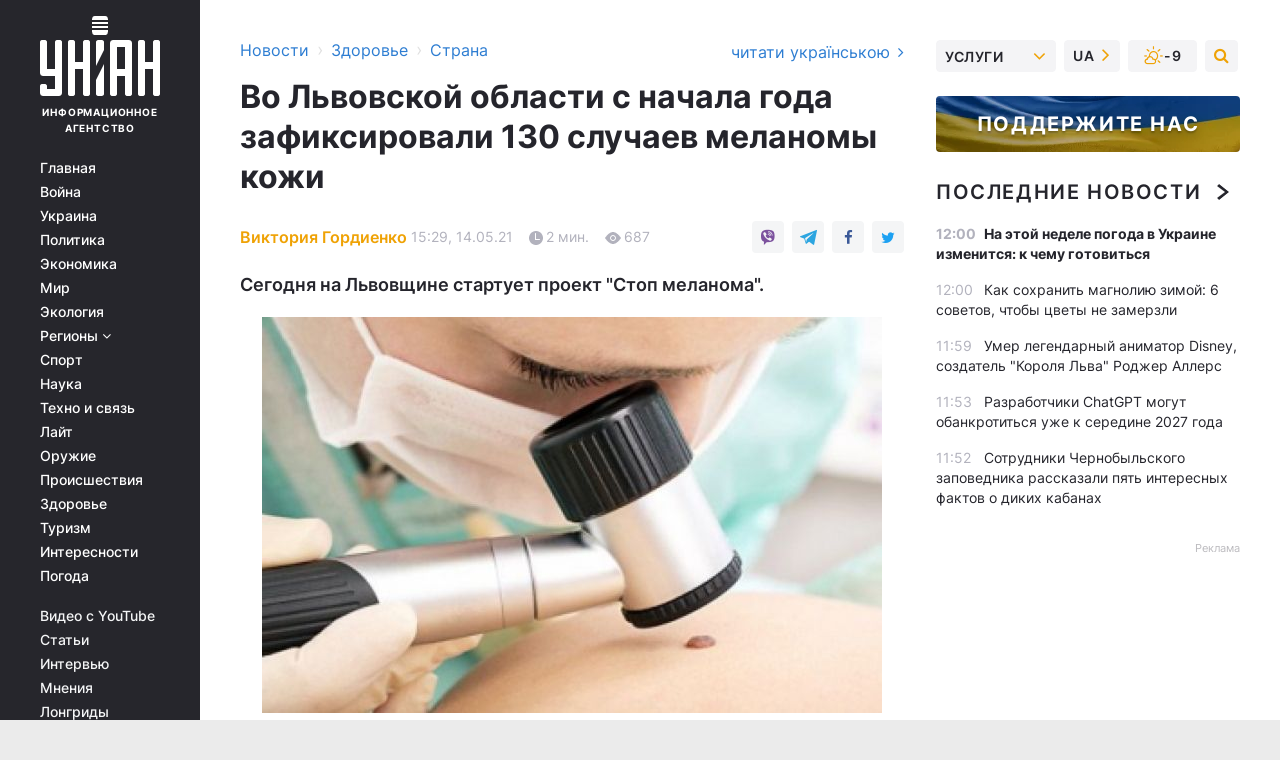

--- FILE ---
content_type: text/html; charset=UTF-8
request_url: https://health.unian.net/country/vo-lvovskoy-oblasti-s-nachala-goda-zafiksirovali-130-sluchaev-melanomy-kozhi-novosti-lvova-11420314.html
body_size: 31228
content:
    <!doctype html><html lang="ru"><head><meta charset="utf-8"><meta name="viewport" content="width=device-width, initial-scale=1.0, maximum-scale=2"><title>Во Львовской области с начала года зафиксировали 130 случаев меланомы кожи</title><meta name="description" content="На Львовщине с начала 2021 года обнаружили 130 случаев меланомы кожи. Сегодня на Львовщине стартует проект &quot;Стоп меланома&quot;."/><meta name="keywords" content=""/><meta name="theme-color" content="#28282d"><link rel="manifest" href="https://health.unian.net/manifest.json"><link rel="shortcut icon" href="https://health.unian.net/favicon.ico"/><meta property="fb:page_id" content="112821225446278"/><meta property="fb:app_id" content="1728296543975266"/><meta name="application-name" content="УНИАН"><meta name="apple-mobile-web-app-title" content="УНИАН"><meta name="apple-itunes-app" content="app-id=840099366, affiliate-data=ct=smartbannerunian"><link rel="mask-icon" href="https://health.unian.net/images/safari-pinned-tab.svg" color="#28282d"><link rel="apple-touch-icon" href="https://health.unian.net/images/apple-touch-icon.png"><link rel="apple-touch-icon" sizes="76x76" href="https://health.unian.net/images/apple-touch-icon-76x76.png"><link rel="apple-touch-icon" sizes="120x120" href="https://health.unian.net/images/apple-touch-icon-120x120.png"><link rel="apple-touch-icon" sizes="152x152" href="https://health.unian.net/images/apple-touch-icon-152x152.png"><link rel="apple-touch-icon" sizes="180x180" href="https://health.unian.net/images/apple-touch-icon-180x180.png"><link rel="preconnect" href="https://get.optad360.io/" crossorigin><link rel="preconnect" href="https://images.unian.net/" crossorigin><link rel="preconnect" href="https://membrana-cdn.media/" crossorigin><link rel="preconnect" href="https://www.googletagmanager.com/" crossorigin><link rel="preconnect" href="https://static.cloudflareinsights.com" crossorigin><link rel="preconnect" href="https://securepubads.g.doubleclick.net" crossorigin><link rel="preconnect" href="https://pagead2.googlesyndication.com/" crossorigin><link rel="dns-prefetch" href="https://i.ytimg.com/"><link rel="dns-prefetch" href="https://1plus1.video/"><link rel="dns-prefetch" href="https://ls.hit.gemius.pl"><link rel="dns-prefetch" href="https://jsc.idealmedia.io/"><link rel="dns-prefetch" href="https://gaua.hit.gemius.pl/"><link rel="dns-prefetch" href="https://cm.g.doubleclick.net/"><link rel="dns-prefetch" href="https://fonts.googleapis.com/"><link rel="dns-prefetch" href="https://ep2.adtrafficquality.google/"><link rel="dns-prefetch" href="https://ep1.adtrafficquality.google/"><meta property="og:image:width" content="620"><meta property="og:image:height" content="324"><meta property="og:image:type" content="image/jpeg"><meta property="og:url" content="https://health.unian.net/country/vo-lvovskoy-oblasti-s-nachala-goda-zafiksirovali-130-sluchaev-melanomy-kozhi-novosti-lvova-11420314.html"/><meta property="og:title" content="Во Львовской области с начала года зафиксировали 130 случаев меланомы кожи"/><meta property="og:description" content="Сегодня на Львовщине стартует проект &quot;Стоп меланома&quot;."/><meta property="og:type" content="article"/><meta property="og:image" content="https://images.unian.net/photos/2015_04/thumb_files/620_324_1429866424-4586.jpg?1"/><meta property="og:published_time" content="2021-05-14T15:29:00+03:00"><meta property="og:modified_time" content="2021-05-14T15:34:17+03:00"><meta property="og:section" content="Страна"><meta property="og:author:first_name" content="Виктория"><meta property="og:author:last_name" content="Гордиенко"><meta name="twitter:card" content="summary_large_image"/><meta name="twitter:site" content="@unian"/><meta name="twitter:title" content="Во Львовской области с начала года зафиксировали 130 случаев меланомы кожи"/><meta name="twitter:description" content="Сегодня на Львовщине стартует проект &quot;Стоп меланома&quot;."><meta name="twitter:creator" content="@unian"/><meta name="twitter:image" content="https://images.unian.net/photos/2015_04/thumb_files/1000_545_1429866424-4586.jpg?1"/><meta name="twitter:image:src" content="https://images.unian.net/photos/2015_04/thumb_files/1000_545_1429866424-4586.jpg?1"/><meta name="twitter:domain" content="www.unian.net"/><meta name="robots" content="index, follow, max-image-preview:large"><meta name="telegram:channel" content="@uniannet"><link rel="alternate" href="https://health.unian.net/country/vo-lvovskoy-oblasti-s-nachala-goda-zafiksirovali-130-sluchaev-melanomy-kozhi-novosti-lvova-11420314.html"
                  hreflang="ru"><link rel="alternate" href="https://www.unian.ua/health/country/na-lvivshchini-vid-pochatku-roku-zafiksuvali-130-vipadkiv-melanomi-shkiri-novini-lvova-11420317.html"
                  hreflang="uk"><script>
        function loadVideoNts(url) {
            var script = document.createElement('script');
            script.async = true;
            script.src = url;
            document.head.appendChild(script);
        }
        function handleIntersection(entries, observer) {
            entries.forEach(function (entry) {
                if (entry.isIntersecting) {
                    var videoWrapper = entry.target;
                    observer.unobserve(videoWrapper);

                    window.notsyCmd = window.notsyCmd || [];
                    window.notsyCmd.push(function () {
                        window.notsyInit({
                            pageVersionAutodetect: true,
                            targeting: [['site_section', 'health']]
                        });
                    });

                    videoWrapper.setAttribute('data-loaded', 'true');
                    observer.disconnect(); // Припиняємо спостереження, коли блок був досягнутий

                    // Завантажуємо скрипт після досягнення блока
                    loadVideoNts('https://cdn.membrana.media/uni/ym.js');
                }
            });
        }

        var options = {
            root: null,
            rootMargin: '0px',
            threshold: 0.1
        };

        var observerMembr = new IntersectionObserver(handleIntersection, options);

        document.addEventListener('DOMContentLoaded', function () {
            var videoWrapper = document.querySelector('.nts-video-wrapper:not([data-loaded])');
            if (videoWrapper) {
                observerMembr.observe(videoWrapper);
            }
        });

    </script><link rel="alternate" href="https://health.unian.net/country/vo-lvovskoy-oblasti-s-nachala-goda-zafiksirovali-130-sluchaev-melanomy-kozhi-novosti-lvova-11420314.html" hreflang="x-default"/><link href="https://health.unian.net/country/vo-lvovskoy-oblasti-s-nachala-goda-zafiksirovali-130-sluchaev-melanomy-kozhi-novosti-lvova-amp-11420314.html" rel="amphtml"><link rel="canonical" href="https://health.unian.net/country/vo-lvovskoy-oblasti-s-nachala-goda-zafiksirovali-130-sluchaev-melanomy-kozhi-novosti-lvova-11420314.html"><link rel="preload" as="font" type="font/woff" crossorigin="anonymous" href="https://health.unian.net/build/assets/fonts/Inter/Inter-Bold.woff"><link rel="preload" as="font" type="font/woff" crossorigin="anonymous" href="https://health.unian.net/build/assets/fonts/Inter/Inter-Medium.woff"><link rel="preload" as="font" type="font/woff" crossorigin="anonymous" href="https://health.unian.net/build/assets/fonts/Inter/Inter-Regular.woff"><link rel="preload" as="font" type="font/woff" crossorigin="anonymous" href="https://health.unian.net/build/assets/fonts/Inter/Inter-SemiBold.woff"><style id="top"> *{margin:0;padding:0}body{font-size:14px;line-height:1.5}html{font-family:sans-serif;-ms-text-size-adjust:100%;-webkit-text-size-adjust:100%;-webkit-tap-highlight-color:rgba(0,0,0,0)}[class*=" icon-"],[class^=icon-],html{-webkit-font-smoothing:antialiased}a,img{border:none;outline:none}*{box-sizing:border-box;-webkit-box-sizing:border-box;-moz-box-sizing:border-box}@media (max-width:1184px){.nano-mob>.nano-content-mob{position:absolute;overflow:scroll;overflow-x:hidden;right:0;bottom:0}.nano-mob>.nano-content-mob::-webkit-scrollbar{display:none}.has-scrollbar>.nano-content-mob::-webkit-scrollbar{display:block}.nano-mob>.nano-pane{display:none!important;background:rgba(0,0,0,.25);position:absolute;width:10px;right:0;top:0;bottom:0;visibility:hidden;opacity:.01;-webkit-transition:.2s;-moz-transition:.2s;-o-transition:.2s;transition:.2s;border-radius:5px}.nano-mob>.nano-pane>.nano-slider{display:none;background:#444;position:relative;margin:0 1px;border-radius:3px}}@media (min-width:1185px){.nano-mob>.nano-content{-moz-appearance:none}.hidden-lg{display:none!important}.nano:not(.nano-mob)>.nano-content{position:absolute;overflow:auto;overflow-x:hidden;top:0;right:-12px!important;bottom:0;left:0}}.app-banner{padding:12px 26px 12px 16px;max-width:240px;height:320px;position:relative;margin:0 auto}.app-banner__title{font-weight:700;font-size:24px;line-height:28px;color:#efa205;margin-bottom:8px}.app-banner__text{font-weight:500;font-size:16px;line-height:20px;color:#fff}.app-banner__bottom{position:absolute;bottom:0;display:flex;justify-content:space-between;width:100%;left:0;padding:12px 16px}.app-banner__btn{height:36px;width:calc(50% - 4px);border:2px solid #efa205;border-radius:8px;text-align:center;line-height:30px}</style><link rel="stylesheet" href="https://health.unian.net/build/post.25f14eadfe90cdfe026eadb8063872ef.css"><style>
        .nts-video {width: 100%; height: calc(100vw / 16 * 9); max-height: 270px; margin: 10px auto; }
        .nts-video-wrapper {max-width: 670px;background: #383842;padding: 8px 16px 16px;border-radius: 4px;margin : 16px 0;overflow: hidden}
        .nts-video-label svg{margin-right: 8px;}
        .nts-video-label {font-weight: 600;font-size: 16px;line-height: 24px;align-self: start;letter-spacing: 0.08em;text-transform: uppercase;color: #B2B2BD;flex-start;align-items: center;
            display: flex;}

        @media (min-width: 1024px) {
            .nts-video {height: 360px; max-height: 360px;    margin-bottom: unset;}
        }
        @media (max-width: 1200px) {


        }

    </style><script type="application/ld+json">{"@context":"https:\/\/schema.org","@type":"ProfilePage","mainEntity":{"@type":"Person","name":"Виктория Гордиенко","description":"Выросла на Полтавщине, получила высшее журналистское образование в Харькове и Львове, живет в Киеве.  В профессии с 2008 года. Член НСЖУ. Сотрудничала с региональными и всеукраинскими СМИ, имеет опыт работы в пресс-службе.  В 2017 году стала \"командным игроком\" УНИАН. Генетически заложена тяга к образовательным темам. В журналистской работе очень близок жанр интервью.","email":"vs.gordienko@1plus1.tv","image":"https:\/\/images.unian.net\/photos\/2020_10\/thumb_files\/300_300_1602592362-5061.png","jobTitle":"Редактор сайта УНИАН","sameAs":["https:\/\/www.unian.ua\/editor\/viktoriya-gordienko"],"url":"https:\/\/www.unian.net\/editor\/viktoriya-gordienko"}}</script><script type="application/ld+json">{"@context":"https:\/\/schema.org","@type":"NewsArticle","headline":"Во Львовской области с начала года зафиксировали 130 случаев меланомы кожи","description":"Сегодня на Львовщине стартует проект \"Стоп меланома\".","articleSection":"Страна","inLanguage":"ru","isAccessibleForFree":true,"datePublished":"2021-05-14T15:29:00+03:00","dateModified":"2021-05-14T15:34:17+03:00","mainEntityOfPage":{"@type":"WebPage","@id":"https:\/\/health.unian.net\/country\/vo-lvovskoy-oblasti-s-nachala-goda-zafiksirovali-130-sluchaev-melanomy-kozhi-novosti-lvova-11420314.html"},"image":{"@type":"ImageObject","url":"https:\/\/images.unian.net\/photos\/2015_04\/thumb_files\/1200_0_1429866424-4586.jpg"},"publisher":{"@type":"Organization","name":"УНИАН","legalName":"Украинское независимое информационное агентство УНИАН","url":"https:\/\/www.unian.net\/","sameAs":["https:\/\/www.facebook.com\/uniannet\/","https:\/\/www.facebook.com\/UNIAN.ua","https:\/\/www.facebook.com\/unian.ukraine","https:\/\/www.facebook.com\/pogoda.unian\/","https:\/\/www.facebook.com\/devichnikunian\/","https:\/\/www.facebook.com\/starsunian\/","https:\/\/x.com\/unian","https:\/\/t.me\/uniannet","https:\/\/invite.viber.com\/?g2=AQA%2Fnf2OzxyI50pG6plG5XH2%2FokWAnOf0dNcAMevia2uE9z%2FYouMau7DjYf%2B06f1&lang=ru","https:\/\/www.youtube.com\/@unian","https:\/\/www.youtube.com\/@unian_tv","https:\/\/uk.wikipedia.org\/wiki\/%D0%A3%D0%9D%D0%86%D0%90%D0%9D","https:\/\/ru.wikipedia.org\/wiki\/%D0%A3%D0%9D%D0%98%D0%90%D0%9D","https:\/\/www.linkedin.com\/company\/96838031\/"],"foundingDate":1993,"logo":{"@type":"ImageObject","url":"https:\/\/health.unian.net\/images\/unian_schema.png","width":95,"height":60},"address":{"@type":"PostalAddress","streetAddress":"ул. Кириловская 23","addressLocality":"Киев","postalCode":"01001","addressCountry":"UA"},"contactPoint":{"@type":"ContactPoint","email":"unian.headquoters@unian.net","telephone":"+38-044-498-07-60","contactType":"headquoters","areaServed":"UA","availableLanguage":["uk-UA","ru-UA","en-UA"]}},"author":{"@type":"Person","name":"Виктория Гордиенко","description":"Выросла на Полтавщине, получила высшее журналистское образование в Харькове и Львове, живет в Киеве.  В профессии с 2008 года. Член НСЖУ. Сотрудничала с региональными и всеукраинскими СМИ, имеет опыт работы в пресс-службе.  В 2017 году стала \"командным игроком\" УНИАН. Генетически заложена тяга к образовательным темам. В журналистской работе очень близок жанр интервью.","email":"vs.gordienko@1plus1.tv","image":"https:\/\/images.unian.net\/photos\/2020_10\/thumb_files\/300_300_1602592362-5061.png","jobTitle":"Редактор сайта УНИАН","sameAs":["https:\/\/www.unian.ua\/editor\/viktoriya-gordienko"],"url":"https:\/\/www.unian.net\/editor\/viktoriya-gordienko"},"articleBody":"Меланома &mdash; злокачественная опухоль, которая развивается из меланоцитов \/ фото eva-art.com.ua\r\n\r\n\r\nНа Львовщине с начала 2021 года обнаружили 130 случаев меланомы кожи.\r\n\r\nОб этом сообщила во брифинге эксперт департамента здравоохранения Львовской ОГА по дерматовенерологии Арина Сизон.\r\n\r\nЧитайте такжеБудьте бдительны: Комаровский рассказал, как распознать меланому (видео)\r\n\r\n14 мая на Львовщине стартует проект &quot;Стоп меланома&quot;. В течение недели жители области могут бесплатно обследовать новообразования на коже. Обследование будут проводить во всех дерматологических учреждениях Львова.\r\n\r\nСправка УНИАН. Меланома - злокачественная опухоль, которая развивается из меланоцитов (пигментные клетки, продуцирующие меланины). Опухоль преимущественно локализуется в коже, значительно реже в сетчатке глаза, на слизистых оболочках (полость рта и носа, перианальной и вульвовагинальной областях) и тому подобное.\r\n\r\nМеланома распространяется через лимфу и кровь почти во все органы.\r\n\r\nРанние признаки заболевания можно обнаружить по правилу&nbsp;АККОРД:\r\n\r\n\r\n\tА - асимметрия - условно проведенная ось через родинку разделяет ее на две неравные половины,\r\n\tК &mdash; край &mdash; неровный, рваный или размытый край родинки,\r\n\tК - кровоточивость,\r\n\tО &mdash; окрас &ndash; вкрапления, гранулы или прожилки серого, черного, розового цветов,\r\n\tР &mdash; размер &ndash; чем больше размер родинки, тем выше риск ее перерождения, хотя маленький размер также не исключает возможности развития опухоли,\r\n\tД - динамика - увеличение размера, толщины, изменения цвета, кровоточивость, корочки на поверхности.\r\n\r\n\r\nВ течение акции &quot;Стоп меланома&quot; за 12 лет обследовали около 500 тысяч населения Украины, выявили 1500 случаев меланомы и 4500 раков кожи.\r\n\r\nПо данным ВОЗ, ежегодно во всем мире регистрируется примерно 48 000 смертей, связанных с меланомой.\r\n\r\nМеланома: что стоит знать\r\n\r\n\r\n\tВ Украине пройдут бесплатные обзоры на наличие меланомы и рака кожи\r\n\tРак кожи и герпес: Супрун рассказала об опасном загаре\r\n\tСледующий год могут объявить годом онкологического скрининга в Украине"}</script><script type="application/ld+json">{"@context":"https:\/\/schema.org","@type":"BreadcrumbList","itemListElement":[{"@type":"ListItem","position":1,"item":{"@id":"https:\/\/www.unian.net\/","name":"Новости"}},{"@type":"ListItem","position":2,"item":{"@id":"https:\/\/health.unian.net\/","name":"Здоровье"}},{"@type":"ListItem","position":3,"item":{"@id":"https:\/\/health.unian.net\/country","name":"Страна"}},{"@type":"ListItem","position":4,"item":{"@id":"https:\/\/health.unian.net\/country\/vo-lvovskoy-oblasti-s-nachala-goda-zafiksirovali-130-sluchaev-melanomy-kozhi-novosti-lvova-11420314.html","name":"Во Львовской области с начала года зафиксировали 130 случаев меланомы кожи"}}]}</script><script type="application/ld+json">{"@context":"https:\/\/schema.org","@type":"SoftwareApplication","name":"УНИАН","operatingSystem":"iOS 13.0 or later","applicationCategory":"BusinessApplication","offers":{"@type":"Offer","price":"0","priceCurrency":"USD"}}</script><script type="application/ld+json">{"@context":"https:\/\/schema.org","@type":"SoftwareApplication","name":"УНИАН","operatingSystem":"ANDROID","applicationCategory":"BusinessApplication","offers":{"@type":"Offer","price":"0","priceCurrency":"USD"}}</script><script type="application/ld+json">{"@context":"https:\/\/schema.org","@type":"Organization","name":"УНИАН","legalName":"Украинское независимое информационное агентство УНИАН","url":"https:\/\/www.unian.net\/","sameAs":["https:\/\/www.facebook.com\/uniannet\/","https:\/\/www.facebook.com\/UNIAN.ua","https:\/\/www.facebook.com\/unian.ukraine","https:\/\/www.facebook.com\/pogoda.unian\/","https:\/\/www.facebook.com\/devichnikunian\/","https:\/\/www.facebook.com\/starsunian\/","https:\/\/x.com\/unian","https:\/\/t.me\/uniannet","https:\/\/invite.viber.com\/?g2=AQA%2Fnf2OzxyI50pG6plG5XH2%2FokWAnOf0dNcAMevia2uE9z%2FYouMau7DjYf%2B06f1&lang=ru","https:\/\/www.youtube.com\/@unian","https:\/\/www.youtube.com\/@unian_tv","https:\/\/uk.wikipedia.org\/wiki\/%D0%A3%D0%9D%D0%86%D0%90%D0%9D","https:\/\/ru.wikipedia.org\/wiki\/%D0%A3%D0%9D%D0%98%D0%90%D0%9D","https:\/\/www.linkedin.com\/company\/96838031\/"],"foundingDate":1993,"logo":{"@type":"ImageObject","url":"https:\/\/health.unian.net\/images\/unian_schema.png","width":95,"height":60},"address":{"@type":"PostalAddress","streetAddress":"ул. Кириловская 23","addressLocality":"Киев","postalCode":"01001","addressCountry":"UA"},"contactPoint":{"@type":"ContactPoint","email":"unian.headquoters@unian.net","telephone":"+38-044-498-07-60","contactType":"headquoters","areaServed":"UA","availableLanguage":["uk-UA","ru-UA","en-UA"]}}</script><script type="application/ld+json">{"@context":"https:\/\/schema.org","@type":"NewsMediaOrganization","name":"УНИАН","legalName":"Украинское независимое информационное агентство УНИАН","url":"https:\/\/www.unian.net\/","sameAs":["https:\/\/www.facebook.com\/uniannet\/","https:\/\/www.facebook.com\/UNIAN.ua","https:\/\/www.facebook.com\/unian.ukraine","https:\/\/www.facebook.com\/pogoda.unian\/","https:\/\/www.facebook.com\/devichnikunian\/","https:\/\/www.facebook.com\/starsunian\/","https:\/\/x.com\/unian","https:\/\/t.me\/uniannet","https:\/\/invite.viber.com\/?g2=AQA%2Fnf2OzxyI50pG6plG5XH2%2FokWAnOf0dNcAMevia2uE9z%2FYouMau7DjYf%2B06f1&lang=ru","https:\/\/www.youtube.com\/@unian","https:\/\/www.youtube.com\/@unian_tv","https:\/\/uk.wikipedia.org\/wiki\/%D0%A3%D0%9D%D0%86%D0%90%D0%9D","https:\/\/ru.wikipedia.org\/wiki\/%D0%A3%D0%9D%D0%98%D0%90%D0%9D","https:\/\/www.linkedin.com\/company\/96838031\/"],"foundingDate":1993,"logo":{"@type":"ImageObject","url":"https:\/\/health.unian.net\/images\/unian_schema.png","width":95,"height":60},"address":{"@type":"PostalAddress","streetAddress":"ул. Кириловская 23","addressLocality":"Киев","postalCode":"01001","addressCountry":"UA"},"contactPoint":{"@type":"ContactPoint","email":"unian.headquoters@unian.net","telephone":"+38-044-498-07-60","contactType":"headquoters","areaServed":"UA","availableLanguage":["uk-UA","ru-UA","en-UA"]}}</script><script type="application/ld+json">{"@context":"https:\/\/schema.org","@type":"WebSite","name":"Украинское независимое информационное агентство УНИАН","alternateName":"УНИАН","url":"https:\/\/www.unian.net\/","potentialAction":{"@type":"SearchAction","target":"https:\/\/www.unian.net\/search?q={search_term_string}","query-input":"required name=search_term_string"},"author":{"@type":"NewsMediaOrganization","name":"УНИАН","legalName":"Украинское независимое информационное агентство УНИАН","url":"https:\/\/www.unian.net\/","sameAs":["https:\/\/www.facebook.com\/uniannet\/","https:\/\/www.facebook.com\/UNIAN.ua","https:\/\/www.facebook.com\/unian.ukraine","https:\/\/www.facebook.com\/pogoda.unian\/","https:\/\/www.facebook.com\/devichnikunian\/","https:\/\/www.facebook.com\/starsunian\/","https:\/\/x.com\/unian","https:\/\/t.me\/uniannet","https:\/\/invite.viber.com\/?g2=AQA%2Fnf2OzxyI50pG6plG5XH2%2FokWAnOf0dNcAMevia2uE9z%2FYouMau7DjYf%2B06f1&lang=ru","https:\/\/www.youtube.com\/@unian","https:\/\/www.youtube.com\/@unian_tv","https:\/\/uk.wikipedia.org\/wiki\/%D0%A3%D0%9D%D0%86%D0%90%D0%9D","https:\/\/ru.wikipedia.org\/wiki\/%D0%A3%D0%9D%D0%98%D0%90%D0%9D","https:\/\/www.linkedin.com\/company\/96838031\/"],"foundingDate":1993,"logo":{"@type":"ImageObject","url":"https:\/\/health.unian.net\/images\/unian_schema.png","width":95,"height":60},"address":{"@type":"PostalAddress","streetAddress":"ул. Кириловская 23","addressLocality":"Киев","postalCode":"01001","addressCountry":"UA"},"contactPoint":{"@type":"ContactPoint","email":"unian.headquoters@unian.net","telephone":"+38-044-498-07-60","contactType":"headquoters","areaServed":"UA","availableLanguage":["uk-UA","ru-UA","en-UA"]}},"creator":{"@type":"NewsMediaOrganization","name":"УНИАН","legalName":"Украинское независимое информационное агентство УНИАН","url":"https:\/\/www.unian.net\/","sameAs":["https:\/\/www.facebook.com\/uniannet\/","https:\/\/www.facebook.com\/UNIAN.ua","https:\/\/www.facebook.com\/unian.ukraine","https:\/\/www.facebook.com\/pogoda.unian\/","https:\/\/www.facebook.com\/devichnikunian\/","https:\/\/www.facebook.com\/starsunian\/","https:\/\/x.com\/unian","https:\/\/t.me\/uniannet","https:\/\/invite.viber.com\/?g2=AQA%2Fnf2OzxyI50pG6plG5XH2%2FokWAnOf0dNcAMevia2uE9z%2FYouMau7DjYf%2B06f1&lang=ru","https:\/\/www.youtube.com\/@unian","https:\/\/www.youtube.com\/@unian_tv","https:\/\/uk.wikipedia.org\/wiki\/%D0%A3%D0%9D%D0%86%D0%90%D0%9D","https:\/\/ru.wikipedia.org\/wiki\/%D0%A3%D0%9D%D0%98%D0%90%D0%9D","https:\/\/www.linkedin.com\/company\/96838031\/"],"foundingDate":1993,"logo":{"@type":"ImageObject","url":"https:\/\/health.unian.net\/images\/unian_schema.png","width":95,"height":60},"address":{"@type":"PostalAddress","streetAddress":"ул. Кириловская 23","addressLocality":"Киев","postalCode":"01001","addressCountry":"UA"},"contactPoint":{"@type":"ContactPoint","email":"unian.headquoters@unian.net","telephone":"+38-044-498-07-60","contactType":"headquoters","areaServed":"UA","availableLanguage":["uk-UA","ru-UA","en-UA"]}},"publisher":{"@type":"NewsMediaOrganization","name":"УНИАН","legalName":"Украинское независимое информационное агентство УНИАН","url":"https:\/\/www.unian.net\/","sameAs":["https:\/\/www.facebook.com\/uniannet\/","https:\/\/www.facebook.com\/UNIAN.ua","https:\/\/www.facebook.com\/unian.ukraine","https:\/\/www.facebook.com\/pogoda.unian\/","https:\/\/www.facebook.com\/devichnikunian\/","https:\/\/www.facebook.com\/starsunian\/","https:\/\/x.com\/unian","https:\/\/t.me\/uniannet","https:\/\/invite.viber.com\/?g2=AQA%2Fnf2OzxyI50pG6plG5XH2%2FokWAnOf0dNcAMevia2uE9z%2FYouMau7DjYf%2B06f1&lang=ru","https:\/\/www.youtube.com\/@unian","https:\/\/www.youtube.com\/@unian_tv","https:\/\/uk.wikipedia.org\/wiki\/%D0%A3%D0%9D%D0%86%D0%90%D0%9D","https:\/\/ru.wikipedia.org\/wiki\/%D0%A3%D0%9D%D0%98%D0%90%D0%9D","https:\/\/www.linkedin.com\/company\/96838031\/"],"foundingDate":1993,"logo":{"@type":"ImageObject","url":"https:\/\/health.unian.net\/images\/unian_schema.png","width":95,"height":60},"address":{"@type":"PostalAddress","streetAddress":"ул. Кириловская 23","addressLocality":"Киев","postalCode":"01001","addressCountry":"UA"},"contactPoint":{"@type":"ContactPoint","email":"unian.headquoters@unian.net","telephone":"+38-044-498-07-60","contactType":"headquoters","areaServed":"UA","availableLanguage":["uk-UA","ru-UA","en-UA"]}},"datePublished":"2026-01-19T12:06:44+02:00","dateModified":"2026-01-19T12:06:44+02:00","inLanguage":"ru"}</script><link href="https://www.googletagmanager.com/gtag/js?id=G-TECJ2YKWSJ" rel="preload" as="script"><script async src="https://www.googletagmanager.com/gtag/js?id=G-TECJ2YKWSJ"></script><script>window.dataLayer = window.dataLayer || [];function gtag(){dataLayer.push(arguments);}gtag('js', new Date());gtag('config', 'G-TECJ2YKWSJ');</script><script>(function(w,d,s,l,i){w[l]=w[l]||[];w[l].push({'gtm.start':new Date().getTime(),event:'gtm.js'});var f=d.getElementsByTagName(s)[0],j=d.createElement(s),dl=l!='dataLayer'?'&l='+l:'';j.async=true;j.src='https://www.googletagmanager.com/gtm.js?id='+i+dl;f.parentNode.insertBefore(j,f);})(window,document,'script','dataLayer','GTM-N24V2BL');</script></head><body class="home" data-infinite-scroll=""><div id="page_content" class="container main-wrap" data-page="1" data-page-max="50"><div class="main-column row m-0"><div class="col-lg-2 col-sm-12 prl0"><div class="main-menu"><div class="main-menu__content nano"><div class="nano-content"><div class="inside-nano-content"><a href="javascript:void(0);" id="trigger" class="menu-trigger hidden-lg" aria-label="menu"></a><div class="main-menu__logo"><a href="https://www.unian.net/"><img src="https://health.unian.net/images/unian-logo.svg" alt="Информационное агентство" width="120" height="80"/><div class="main-menu__logo-text">Информационное агентство</div></a></div><div class="hidden-lg main-menu__search"><div class="header-search__toggle hidden-lg" style="width: 15px; height: 19px"><i class="fa fa-search"></i></div><form method="GET" action="https://www.unian.net/search" class="header-search__form disactive"><div class="header-search__close hidden-lg">+</div><input type="text" name="q" aria-label="search" class="header-search__input" placeholder=" "/><input type="hidden" name="token" value="960562283"/><button type="submit" class="header-search__button" aria-label="search"><i class="fa fa-search"></i></button></form></div><nav class="main-menu__nav mp-menu nano nano-mob" id="mp-menu"><div class="main-menu__close hidden-lg">+</div><div class="nano-content nano-content-mob"><div class="mp-level main-menu__list"><ul><li class="main-menu__item"><a href="https://www.unian.net/">Главная</a></li><li class="main-menu__item"><a href="https://www.unian.net/war">Война</a></li><li class="main-menu__item"><a href="https://www.unian.net/society">Украина</a></li><li class="main-menu__item"><a href="https://www.unian.net/politics">Политика</a></li><li class="main-menu__item"><a href="https://www.unian.net/economics">Экономика</a></li><li class="main-menu__item"><a href="https://www.unian.net/world">Мир</a></li><li class="main-menu__item"><a href="https://www.unian.net/ecology">Экология</a></li><li class="main-menu__item has-submenu"><a href="javascript:void(0);">Регионы <i class="fa fa-angle-down"></i></a><div class="sub-level main-menu__sub-list"><ul><li><a href="https://www.unian.net/kyiv">Киев</a></li><li><a href="https://www.unian.net/lvov">Львов</a></li><li><a href="https://www.unian.net/dnepropetrovsk">Днепр</a></li><li><a href="https://www.unian.net/kharkiv">Харьков</a></li><li><a href="https://www.unian.net/odessa">Одесса</a></li></ul></div></li><li class="main-menu__item"><a href="https://sport.unian.net/">Спорт</a></li><li class="main-menu__item"><a href="https://www.unian.net/science">Наука</a></li><li class="main-menu__item"><a href="https://www.unian.net/techno">Техно и связь</a></li><li class="main-menu__item"><a href="https://www.unian.net/lite">Лайт</a></li><li class="main-menu__item"><a href="https://www.unian.net/weapons">Оружие</a></li><li class="main-menu__item"><a href="https://www.unian.net/incidents">Происшествия</a></li><li class="main-menu__item"><a href="https://health.unian.net/">Здоровье</a></li><li class="main-menu__item"><a href="https://www.unian.net/tourism">Туризм</a></li><li class="main-menu__item"><a href="https://www.unian.net/curiosities">Интересности</a></li><li class="main-menu__item"><a href="https://pogoda.unian.net">Погода</a></li></ul></div><div class="main-menu__services main-menu__list"><ul><li class="main-menu__item"><a href="https://health.unian.net/video-youtube">Видео с YouTube</a></li><li class="main-menu__item"><a href="https://www.unian.net/detail/publications">Статьи</a></li><li class="main-menu__item"><a href="https://www.unian.net/detail/interviews">Интервью</a></li><li class="main-menu__item"><a href="https://www.unian.net/detail/opinions">Мнения</a></li><li class="main-menu__item"><a href="https://www.unian.net/longrids">Лонгриды</a></li><li class="main-menu__item hidden-lg"><a href="https://www.unian.net/static/press/live">Пресс-центр</a></li><li class="main-menu__item has-submenu hidden-lg"><a href="javascript:void(0);">Услуги<i class="fa fa-angle-down"></i></a><div class="sub-level main-menu__sub-list"><ul><li><a href="https://www.unian.net/static/advertising/advert">Реклама на сайте</a></li><li><a href="https://www.unian.net/static/press/about">Пресс-центр</a></li><li><a href="https://photo.unian.net/">Фотобанк</a></li><li><a href="https://www.unian.net/static/monitoring/about">Мониторинг СМИ</a></li><li><a href="https://www.unian.net/static/subscription/products">Подписка на новости</a></li></ul></div></li></ul></div><div class="main-menu__services main-menu__list"><ul><li class="main-menu__item"><a href="https://www.unian.net/news/archive">Архив</a></li><li class="main-menu__item "><a href="https://www.unian.net/vacancy">Вакансии</a></li><li class="main-menu__item"><a href="https://www.unian.net/static/contacts">Контакты</a></li></ul></div></div></nav></div></div></div><div id="M473096ScriptRootC1436947" class="ideal-story" data-attribute="https://jsc.idealmedia.io/u/n/unian.net.1436947.js"></div></div></div><div class="col-lg-10 col-sm-12"><div class=" hot-news--negative"  ></div><div  class="running-line--negative"></div><div class="content-column"
											><div id="block_left_column_content" class="left-column sm-w-100"
																					 data-ajax-url="https://health.unian.net/country/vo-lvovskoy-oblasti-s-nachala-goda-zafiksirovali-130-sluchaev-melanomy-kozhi-novosti-lvova-11420314.html"
																	><div class=" infinity-item"
         data-url="https://health.unian.net/country/vo-lvovskoy-oblasti-s-nachala-goda-zafiksirovali-130-sluchaev-melanomy-kozhi-novosti-lvova-11420314.html"
         data-title="Во Львовской области с начала года зафиксировали 130 случаев меланомы кожи"
         data-io-article-url="https://health.unian.net/country/vo-lvovskoy-oblasti-s-nachala-goda-zafiksirovali-130-sluchaev-melanomy-kozhi-novosti-lvova-11420314.html"
         data-prev-url="https://health.unian.net/country"
    ><div class="article "><div class="top-bredcr "><div class="breadcrumbs"><ol vocab="https://schema.org/" typeof="BreadcrumbList"><li property="itemListElement" typeof="ListItem"><a property="item" typeof="WebPage"
               href="//www.unian.net/detail/all_news"><span
                        property="name">  Новости</span></a><meta property="position" content="1"></li><li><span>›</span></li><li property="itemListElement" typeof="ListItem"><a property="item" typeof="WebPage"
                       href="https://health.unian.net/"><span property="name">  Здоровье</span></a><meta property="position" content="2"></li><li><span>›</span></li><li property="itemListElement" typeof="ListItem"><a property="item" typeof="WebPage"
                   href="https://health.unian.net/country"><span
                            property="name">  Страна</span></a><meta property="position" content="3"></li></ol></div><a href="https://www.unian.ua/health/country/na-lvivshchini-vid-pochatku-roku-zafiksuvali-130-vipadkiv-melanomi-shkiri-novini-lvova-11420317.html" rel="alternate" hreflang="uk" class="other-lang ">
                                   читати українською
                                                                <i class="fa fa-angle-right"></i></a></div><h1>Во Львовской области с начала года зафиксировали 130 случаев меланомы кожи</h1><div class="article__info    "><div><p class="article__author--bottom    "><a href="https://www.unian.net/editor/viktoriya-gordienko" class="article__author-name">
                                                                                                                                        Виктория Гордиенко
                                                            </a></p><div class="article__info-item time ">15:29, 14.05.21</div><span class="article__info-item comments"><i class="unian-read"></i>
                                2 мин.
                            </span><span class="article__info-item views"><i class="unian-eye"></i><span id="js-views-11420314"></span><script>
    function CreateRequest() {
        var Request = false;

        if (window.XMLHttpRequest) {
            //Gecko-совместимые браузеры, Safari, Konqueror
            Request = new XMLHttpRequest();
        } else if (window.ActiveXObject) {
            //Internet explorer
            try {
                Request = new ActiveXObject("Microsoft.XMLHTTP");
            } catch (CatchException) {
                Request = new ActiveXObject("Msxml2.XMLHTTP");
            }
        }

        if (!Request) {
            return null;
        }

        return Request;
    }

    /*
        Функция посылки запроса к файлу на сервере
        r_method  - тип запроса: GET или POST
        r_path    - путь к файлу
        r_args    - аргументы вида a=1&b=2&c=3...
        r_handler - функция-обработчик ответа от сервера
    */
    function SendRequest(r_method, r_path, r_args, r_handler) {
        //Создаём запрос
        var Request = CreateRequest();

        //Проверяем существование запроса еще раз
        if (!Request) {
            return;
        }

        //Назначаем пользовательский обработчик
        Request.onreadystatechange = function() {
            //Если обмен данными завершен
            if (Request.readyState == 4) {
                if (Request.status == 200) {
                    //Передаем управление обработчику пользователя
                    r_handler(Request);
                }
            }
        }

        //Проверяем, если требуется сделать GET-запрос
        if (r_method.toLowerCase() == "get" && r_args.length > 0)
            r_path += "?" + r_args;

        //Инициализируем соединение
        Request.open(r_method, r_path, true);

        if (r_method.toLowerCase() == "post") {
            //Если это POST-запрос

            //Устанавливаем заголовок
            Request.setRequestHeader("Content-Type","application/x-www-form-urlencoded; charset=utf-8");
            //Посылаем запрос
            Request.send(r_args);
        } else {
            //Если это GET-запрос
            Request.responseType = 'json';
            //Посылаем нуль-запрос
            Request.send(null);
        }
    }

    //Создаем функцию обработчик
    var Handler = function(Request) {
        document.getElementById("js-views-11420314").innerHTML = ' ' + Request.response.views;
    }

    //Отправляем запрос
    SendRequest("GET", '/ajax/views/11420314', "", Handler);
</script></span></div><div class="article-shares " data-url="https://health.unian.net/country/vo-lvovskoy-oblasti-s-nachala-goda-zafiksirovali-130-sluchaev-melanomy-kozhi-novosti-lvova-11420314.html"><div class="social-likes"><a href="viber://forward?text=https://health.unian.net/country/vo-lvovskoy-oblasti-s-nachala-goda-zafiksirovali-130-sluchaev-melanomy-kozhi-novosti-lvova-11420314.html" class="vb" rel="nofollow noopener"><i class="unian-viber"></i></a><a href="https://telegram.me/share/url?url=https://health.unian.net/country/vo-lvovskoy-oblasti-s-nachala-goda-zafiksirovali-130-sluchaev-melanomy-kozhi-novosti-lvova-11420314.html" class="tg" rel="nofollow noopener"><i class="unian-telegramm"></i></a><a href="https://www.facebook.com/sharer.php?u=https://health.unian.net/country/vo-lvovskoy-oblasti-s-nachala-goda-zafiksirovali-130-sluchaev-melanomy-kozhi-novosti-lvova-11420314.html" class="fb" rel="nofollow noopener"><i class="fa fa-facebook"></i></a><a href="https://twitter.com/share?&url=https://health.unian.net/country/vo-lvovskoy-oblasti-s-nachala-goda-zafiksirovali-130-sluchaev-melanomy-kozhi-novosti-lvova-11420314.html&text=Во Львовской области с начала года зафиксировали 130 случаев меланомы кожи" class="tw" rel="nofollow noopener"><i class="fa fa-twitter"></i></a></div></div></div><p class="article__like-h2">Сегодня на Львовщине стартует проект "Стоп меланома".</p><div class="article-text  "><div class="photo_block"><img alt="Меланома — злокачественная опухоль, которая развивается из меланоцитов / фото eva-art.com.ua" data-height="0" data-width="0" src="[data-uri]" title="Меланома — злокачественная опухоль, которая развивается из меланоцитов / фото eva-art.com.ua" data-src="https://images.unian.net/photos/2015_04/1429866424-4586.jpg?0.3672348691420737" class="lazy"><div class="subscribe_photo_text">Меланома — злокачественная опухоль, которая развивается из меланоцитов / фото eva-art.com.ua</div></div><p>На Львовщине с начала 2021 года обнаружили 130 случаев меланомы кожи.</p><p>Об этом сообщила во <a href="https://loda.gov.ua/news?id=59020" target="_blank" rel="nofollow noopener">брифинге</a> эксперт департамента здравоохранения Львовской ОГА по дерматовенерологии Арина Сизон.</p><p><a target="_blank" class="read-also" data-src="https://images.unian.net/photos/2015_04/thumb_files/220_140_1429866424-4586.jpg" href="https://health.unian.net/country/doktor-komarovskiy-kak-raspoznat-melanomu-video-novosti-ukrainy-11105444.html?utm_source=unian&amp;utm_medium=related_news&amp;utm_campaign=related_news_in_post"><span class="read-also-text">Читайте также</span><span class="read-also-info">Будьте бдительны: Комаровский рассказал, как распознать меланому (видео)</span></a></p><div><div class="nts-video-wrapper"><div class="nts-video-label"><svg xmlns="http://www.w3.org/2000/svg" width="24" height="24" viewbox="0 0 24 24" fill="none"><path d="M17 12L9 16L9 8L17 12Z" fill="#B2B2BD"></path><rect x="0.5" y="0.5" width="23" height="23" rx="11.5" stroke="#B2B2BD"></rect></svg>Видео дня</div><div class="nts-video UNI_VIDEO"></div></div></div><p>14 мая на Львовщине стартует проект "Стоп меланома". В течение недели жители области могут бесплатно обследовать новообразования на коже. Обследование будут проводить во всех дерматологических учреждениях Львова.</p><p><em>Справка УНИАН. </em>Меланома - злокачественная опухоль, которая развивается из меланоцитов (пигментные клетки, продуцирующие меланины). Опухоль преимущественно локализуется в коже, значительно реже в сетчатке глаза, на слизистых оболочках (полость рта и носа, перианальной и вульвовагинальной областях) и тому подобное.</p><p>Меланома распространяется через лимфу и кровь почти во все органы.</p><p>Ранние признаки заболевания можно обнаружить по <span class="strong">правилу АККОРД:</span></p><ul><li>А - асимметрия - условно проведенная ось через родинку разделяет ее на две неравные половины,</li><li>К — край — неровный, рваный или размытый край родинки,</li><li>К - кровоточивость,</li><li>О — окрас – вкрапления, гранулы или прожилки серого, черного, розового цветов,</li><li>Р — размер – чем больше размер родинки, тем выше риск ее перерождения, хотя маленький размер также не исключает возможности развития опухоли,</li><li>Д - динамика - увеличение размера, толщины, изменения цвета, кровоточивость, корочки на поверхности.</li></ul><p>В течение акции "Стоп меланома" за 12 лет обследовали около 500 тысяч населения Украины, выявили 1500 случаев меланомы и 4500 раков кожи.</p><p>По данным ВОЗ, ежегодно во всем мире регистрируется примерно 48 000 смертей, связанных с меланомой.</p><h2>Меланома: что стоит знать</h2><ul><li><a class="" href="https://health.unian.net/country/10541451-v-ukraine-proydut-besplatnye-osmotry-na-nalichie-melanomy-i-raka-kozhi.html?utm_source=unian&amp;utm_medium=read_more_news&amp;utm_campaign=read_more_news_in_post" target="_blank">В Украине пройдут бесплатные обзоры на наличие меланомы и рака кожи</a></li><li><a class="" href="https://health.unian.net/country/10580403-rak-kozhi-i-gerpes-suprun-rasskazala-ob-opasnom-zagare.html?utm_source=unian&amp;utm_medium=read_more_news&amp;utm_campaign=read_more_news_in_post" target="_blank">Рак кожи и герпес: Супрун рассказала об опасном загаре</a></li><li><a class="" href="https://health.unian.net/country/2021-mogut-obyavit-godom-onkologicheskogo-skrininga-v-ukraine-novosti-ukrainy-11133023.html?utm_source=unian&amp;utm_medium=read_more_news&amp;utm_campaign=read_more_news_in_post" target="_blank">Следующий год могут объявить годом онкологического скрининга в Украине</a></li></ul></div><a href="https://donate.unian.net" class="support-post"><span class="support-post__text">Помогите проекту</span><span class="support-post__btn">Поддержите нас</span></a><div class="article-bottom  "><div class="social-btn-bottom"><a href="https://t.me/uniannet" class="social-btn-bottom__item tg"
       target="_blank" rel="nofollow noopener"><i class="unian-telegramm"></i><span>Читать УНИАН в Telegram</span></a><a href="https://news.google.com/publications/CAAqBwgKMLfH0wEwuvM1?hl=ru&gl=UA&ceid=UA%3Aru"
           target="_blank" rel="nofollow noopener" class="social-btn-bottom__item gn"><svg xmlns="http://www.w3.org/2000/svg" width="35" height="16" viewBox="0 0 35 16" fill="none"><path d="M30.5 5H20.5V3H30.5V5Z" fill="#2D7DD2"/><path d="M32.5 13H20.5V11H32.5V13Z" fill="#2D7DD2"/><path d="M34.5 9H20.5V7H34.5V9Z" fill="#2D7DD2"/><path d="M8.5 7V10H13.5C13.1358 11.8314 11.073 12.8324 8.67477 12.8324C5.99926 12.8324 3.82975 10.6177 3.82975 7.9991C3.82975 5.3805 5.99926 3.16579 8.67477 3.16579C9.87984 3.16579 10.9587 3.57148 11.8105 4.36584V4.36763L14.1429 2.08485C12.7265 0.792568 10.879 0 8.67385 0C4.16007 0 0.5 3.58133 0.5 8C0.5 12.4187 4.15916 16 8.67385 16C13.3944 16 16.5 12.7518 16.5 8.1818C16.5 7.6579 16.5 7.4 16.5 7H8.5Z" fill="#2D7DD2"/></svg><span>УНИАН в Google News</span></a></div></div><div class="partner-news margin-top-20"     style="height: 520px"  ><div class="title-without-border black">
    Новости партнеров
</div><div class="  article-bottom-gallery-slider"><iframe data-src="/content/li-987-rus.html" style="width:100%" loading="lazy" class="partners-iframe"
                height="470" frameborder="0" scrolling="no" title="partners news"></iframe></div></div></div></div></div><div id="block_right_column_content" class="right-column newsfeed  d-none d-md-block"

																							><div class="tools"><div class="dropdown tools__dropdown tools__item"><a href="javascript:void(0);" class="dropdown-toggle">
            Услуги
            <i class="fa fa-angle-down"></i></a><div class="dropdown-menu"><a class="dropdown__item" href="https://www.unian.net/static/advertising/advert">Реклама</a><a class="dropdown__item" href="https://www.unian.net/static/press/about">Пресс-центр</a><a class="dropdown__item" href="https://photo.unian.net/">Фотобанк</a><a class="dropdown__item" href="https://www.unian.net/static/monitoring/about">Мониторинг</a></div></div><div class="tools__item"><a href="https://www.unian.ua/health/country/na-lvivshchini-vid-pochatku-roku-zafiksuvali-130-vipadkiv-melanomi-shkiri-novini-lvova-11420317.html" class="tools__link"><span>
                                     UA
                             </span><i class="fa fa-angle-right"></i></a></div><div class="tools__item" style="width: 69px; justify-content: center"><a               href="https://pogoda.unian.net"
              class="tools__link" id="unian_weather_widget"><i class="fa fa-sun-o mr-1"></i><div></div></a></div><div class="tools__item tools-search"><div class="tools-search__toggle"><i class="fa fa-search"></i></div><form method="GET" action="https://www.unian.net/search" class="tools-search__form"><input type="text" name="q" aria-label="search" class="tools-search__input" placeholder=" " maxlength="20"/><input type="hidden" name="token" value="1896328006"/><button type="submit" class="tools-search__button" aria-label="search"><i class="fa fa-search"></i></button></form></div></div><a href="https://donate.unian.net  " class="support-unian">
            Поддержите нас
        </a><!-- Block all_news start --><div  data-vr-zone="all_right_news" class="block-base ajax-block-container"><section class="newsfeed-column"><a href="https://www.unian.net/detail/all_news" class="title-bordered">
        

                                                                                Последние новости
                                                            <i class="unian-arrow-more"></i></a><div
                                             data-block-ajax-url="https://www.unian.net/ajax/all_news?page_route=news_post_new"
                data-ajax-page="1"
                data-ajax-limit="75"
                data-counter=""
                    ><ul class="newsfeed__list "><li class="newsfeed__item strong"><span class="newsfeed__time">12:00</span><h3 class="newsfeed__link"><a href="https://www.unian.net/pogoda/news/pogoda-v-ukraine-izmenitsya-k-chemu-gotovitsya-na-etoy-nedele-13259433.html"  data-vr-contentbox="news_0">На этой неделе погода в Украине изменится: к чему готовиться</a></h3></li><li class="newsfeed__item"><span class="newsfeed__time">12:00</span><h3 class="newsfeed__link"><a href="https://www.unian.net/lite/ogorod/kak-zashchitit-magnolii-ot-moroza-kak-pravilno-uhazhivat-za-ney-zimoy-13258806.html"  data-vr-contentbox="news_1">Как сохранить магнолию зимой: 6 советов, чтобы цветы не замерзли</a></h3></li><li class="newsfeed__item"><span class="newsfeed__time">11:59</span><h3 class="newsfeed__link"><a href="https://www.unian.net/lite/kino/pomer-legendarniy-animator-disney-tvorec-korolya-leva-rodzher-allers-13259523.html"  data-vr-contentbox="news_2">Умер легендарный аниматор Disney, создатель "Короля Льва" Роджер Аллерс</a></h3></li><li class="newsfeed__item"><span class="newsfeed__time">11:53</span><h3 class="newsfeed__link"><a href="https://www.unian.net/techno/neiroseti/ii-novosti-razrabotchik-chatgpt-mozhet-obankrotitsya-uzhe-k-seredine-2027-goda-13259520.html"  data-vr-contentbox="news_3">Разработчики ChatGPT могут обанкротиться уже к середине 2027 года</a></h3></li><li class="newsfeed__item"><span class="newsfeed__time">11:52</span><h3 class="newsfeed__link"><a href="https://www.unian.net/ecology/chernobylskiy-zapovednik-issledovateli-rasskazali-pyat-interesnyh-faktov-o-dikih-kabanah-13259514.html"  data-vr-contentbox="news_4">Сотрудники Чернобыльского заповедника рассказали пять интересных фактов о диких кабанах</a></h3></li><li class="newsfeed__banner banner-fb"><span class="newsfeed__ad">Реклама</span><div class="bnr-block__bnr" style="height: 600px; overflow:hidden;"><!-- Banner UDF1 () start. --><div data-banner="[https://images.unian.net/photos/2021_04/1619793683-7224.png]" data-banner-link="[https://www.unian.net/pogoda/]" data-ad="/82479101/Unian.net_/UDF1_300x600" data-type="bnr" data-size="[[300, 600]]"></div><ins class="staticpubads89354" data-sizes-desktop="300x600" data-slot="14" data-type_oa="GDF1"></ins><!-- Banner UDF1 () end. --></div></li><li class="newsfeed__item"><span class="newsfeed__time">11:51</span><h3 class="newsfeed__link"><a href="https://www.unian.net/war/voyna-v-ukraine-dikiy-zayavil-chto-v-2026-godu-mozhet-proizoyti-perelom-13259511.html"  data-vr-contentbox="news_5">В 2026 году может произойти перелом в войне: ветеран АТО назвал условие</a></h3></li><li class="newsfeed__item"><span class="newsfeed__time">11:50</span><h3 class="newsfeed__link"><a href="https://www.unian.net/weapons/rossiya-hotela-prodat-su-57-uspehami-na-fronte-chto-poshlo-ne-tak-13259505.html"  data-vr-contentbox="news_6">Россия хотела продать Су-57 успехами на фронте: украинские пилоты сорвали этот план</a></h3></li><li class="newsfeed__item"><span class="newsfeed__time">11:44</span><h3 class="newsfeed__link"><a href="https://www.unian.net/world/sovet-mira-ssha-priglasili-eshche-8-stran-13259499.html"  data-vr-contentbox="news_7">США пригласили еще как минимум 8 стран в "Совет мира" Трампа, – AP</a></h3></li><li class="newsfeed__item d-flex align-items-center w-100"><div class="newsfeed__time newsfeed__tg"><svg xmlns="http://www.w3.org/2000/svg" width="20" height="16" viewBox="0 0 20 16" fill="none"><path fill-rule="evenodd" clip-rule="evenodd" d="M1.36937 6.90067C6.73698 4.64981 10.3103 3.15417 12.1046 2.42856C17.2115 0.370208 18.285 0.0148083 18.9751 0C19.1285 0 19.4659 0.0296168 19.6959 0.207316C19.8799 0.355399 19.926 0.547908 19.9566 0.695991C19.9873 0.844074 20.018 1.15505 19.9873 1.39198C19.7112 4.20556 18.515 11.0322 17.9016 14.1715C17.6409 15.5043 17.1348 15.9485 16.644 15.993C15.5705 16.0818 14.7577 15.3118 13.7302 14.6602C12.1046 13.6384 11.1998 13.0017 9.62015 11.9947C7.79516 10.8397 8.97604 10.2029 10.0189 9.16634C10.2949 8.89979 15.0031 4.75347 15.0951 4.38326C15.1104 4.33883 15.1104 4.16113 15.0031 4.07228C14.8957 3.98343 14.7424 4.01305 14.6197 4.04267C14.451 4.07228 11.8745 5.73081 6.85967 9.00345C6.12354 9.49212 5.46409 9.72905 4.86598 9.71425C4.20654 9.69944 2.94898 9.35885 1.99815 9.06268C0.847949 8.70728 -0.0722116 8.51477 0.00446848 7.89282C0.0504765 7.56704 0.510557 7.24126 1.36937 6.90067Z" fill="#26A5E4"/></svg></div><h3><a class="newsfeed__link w-100" href="https://t.me/uniannet" target="_blank"  ><b>УНИАН в Телеграм - новости Украины в режиме онлайн</b></a></h3></li><li class="newsfeed__item"><span class="newsfeed__time">11:43</span><h3 class="newsfeed__link"><a href="https://www.unian.net/economics/finance/kurs-dollara-privatbank-obnovil-kurs-valyut-19-yanvarya-v-svoih-otdeleniyah-13259493.html"  data-vr-contentbox="news_8">"ПриватБанк" снизил цену доллара и евро: свежий курс валют на 19 января</a></h3></li><li class="newsfeed__item"><span class="newsfeed__time">11:40</span><h3 class="newsfeed__link"><a href="https://www.unian.net/war/pletenchuk-rasskazal-chto-proishodit-v-krymu-posle-udarov-vsu-13259487.html"  data-vr-contentbox="news_9">Враг теряет "глаза": Плетенчук рассказал, что происходит в Крыму после ударов ВСУ</a></h3></li><li class="newsfeed__item"><span class="newsfeed__time">11:36</span><h3 class="newsfeed__link"><a href="https://www.unian.net/curiosities/razgonyaetsya-bystree-sportivnogo-avtomobilya-chto-eto-za-reptiliya-13259445.html"  data-vr-contentbox="news_10">Разгоняется быстрее спортивного автомобиля: у удивительной рептилии есть мегоскоростной язык</a></h3></li><li class="newsfeed__item"><span class="newsfeed__time">11:30</span><h3 class="newsfeed__link"><a href="https://www.unian.net/lite/advice/chto-nelzya-vylivat-v-rakovinu-ni-v-koem-sluchae-zasoritsya-ochen-bystro-13259085.html"  data-vr-contentbox="news_11">Эти 5 продуктов часто смывают в раковину, но так нельзя: засорится в два счета</a></h3></li><li class="newsfeed__item strong"><span class="newsfeed__time">11:25</span><h3 class="newsfeed__link"><a href="https://www.unian.net/economics/energetics/voyna-v-ukraine-rossiya-snova-ostavila-bez-sveta-5-oblastey-v-silnye-morozy-13259475.html"  data-vr-contentbox="news_12">Морозный энерготеррор РФ продолжается: враг снова оставил без света жителей 5 областей</a></h3></li><li class="newsfeed__item"><span class="newsfeed__time">11:20</span><h3 class="newsfeed__link"><a href="https://www.unian.net/war/voyna-v-ukraine-rossiyane-prodvinulis-v-doneckoy-oblasti-v-chastnosti-v-pokrovske-13259469.html"  data-vr-contentbox="news_13">Враг продвинулся в Покровске и еще около двух населенных пунктов, - DeepState</a></h3></li><li class="newsfeed__item"><span class="newsfeed__time">11:08</span><h3 class="newsfeed__link"><a href="https://www.unian.net/lite/stars/olena-topolya-spivachka-zayavila-pro-zliv-provokativnogo-video-13259454.html"  data-vr-contentbox="news_14">В сеть "слили" провокационное видео с Еленой Тополей - певица заявила о шантаже</a></h3></li><li class="newsfeed__item strong"><span class="newsfeed__time">11:04</span><h3 class="newsfeed__link"><a href="https://www.unian.net/economics/energetics/voyna-v-ukraine-rf-pytaetsya-razdelit-ukrainskuyu-energosistemu-na-ostrova-13259451.html"  data-vr-contentbox="news_15">РФ пытается разделить энергосистему Украины на "острова": чем это грозит</a></h3></li><li class="newsfeed__item"><span class="newsfeed__time">10:58</span><h3 class="newsfeed__link"><a href="https://www.unian.net/war/voyna-v-ukraine-armiya-rf-nanesla-neskolko-udarov-po-harkovu-novosti-harkova-13259418.html"  data-vr-contentbox="news_16"><span class="blue-marker">обновлено</span>РФ атаковала ракетами объект критической инфраструктуры в Харькове: каковы последствия</a></h3></li><li class="newsfeed__item"><span class="newsfeed__time">10:48</span><h3 class="newsfeed__link"><a href="https://www.unian.net/economics/transport/rossiya-raskonserviruet-drevnie-samolety-chto-izvestno-13259436.html"  data-vr-contentbox="news_17">Будут летать на аварийном хламе: Россия расконсервирует "древние" самолеты</a></h3></li><li class="newsfeed__item"><span class="newsfeed__time">10:40</span><h3 class="newsfeed__link"><a href="https://www.unian.net/incidents/v-ispanii-stolknulis-dva-poezda-pogibli-desyatki-lyudey-i-bolee-sotni-raneny-13259427.html"  data-vr-contentbox="news_18">В Испании столкнулись два поезда: погибли десятки людей и более сотни ранены</a></h3></li><li class="newsfeed__item"><span class="newsfeed__time">10:36</span><h3 class="newsfeed__link"><a href="https://www.unian.net/weapons/indiya-zakupaet-bespilotniki-belorusskogo-proizvodstva-berkut-bm-kakovy-ego-harakteristiki-13259409.html"  data-vr-contentbox="news_19">Индия закупает ударные беспилотники балоруского производства, - СМИ</a></h3></li><li class="newsfeed__item"><span class="newsfeed__time">10:35</span><h3 class="newsfeed__link"><a href="https://www.unian.net/economics/finance/kurs-dollara-v-ukraine-banki-i-obmenniki-ustanovili-novyy-kurs-valyut-19-yanvarya-13259412.html"  data-vr-contentbox="news_20">Валюта начала неделю с удешевления: курс доллара и евро в банках и обменниках</a></h3></li><li class="newsfeed__item"><span class="newsfeed__time">10:32</span><h3 class="newsfeed__link"><a href="https://www.unian.net/science/rimskie-bani-byli-neveroyatno-gryaznymi-novoe-issledovanie-13259352.html"  data-vr-contentbox="news_21">Древние купальни в Помпеях были невероятно грязными, - новое исследование</a></h3></li><li class="newsfeed__item strong"><span class="newsfeed__time">10:21</span><h3 class="newsfeed__link"><a href="https://www.unian.net/weapons/ukraina-priostanovila-zakaz-dronov-hx-2-helsing-raskryta-prichina-13259403.html"  data-vr-contentbox="news_22">Украина приостановила заказ немецких дронов HX-2 после проблем на фронте, - Bloomberg</a></h3></li><li class="newsfeed__item"><span class="newsfeed__time">10:20</span><h3 class="newsfeed__link"><a href="https://www.unian.net/economics/energetics/otklyuchenie-sveta-v-kieve-ekspert-dal-neuteshitelnyy-prognoz-dlya-stolicy-novosti-kieva-13259397.html"  data-vr-contentbox="news_23">В Киеве света может не быть до 20 часов в сутки: эксперт объяснил причины</a></h3></li><li class="newsfeed__item strong"><span class="newsfeed__time">10:04</span><h3 class="newsfeed__link"><a href="https://www.unian.net/economics/energetics/grafik-otklyucheniya-sveta-19-yanvarya-ne-deystvuet-gde-segodnya-hudshaya-situaciya-so-svetom-13259388.html"  data-vr-contentbox="news_24">В ряде областей введены аварийные отключения электроэнергии: где хуже всего со светом</a></h3></li><li class="newsfeed__banner"><span class="newsfeed__ad">Реклама</span><div class="banner-container" style="height: 250px; overflow: hidden; margin-bottom: 20px;"><!-- Banner UDF2 () start. --><div data-ad="/82479101/Unian.net_/UDF2_300x250" data-type="bnr" data-size="[[300, 250]]"></div><ins class="staticpubads89354" data-sizes-desktop="300x250,250x250,200x200" data-slot="26" data-type_oa="UDF2"></ins><!-- Banner UDF2 () end. --></div></li><li class="newsfeed__item"><span class="newsfeed__time">10:02</span><h3 class="newsfeed__link"><a href="https://www.unian.net/world/tramp-zayavil-chto-bolshe-ne-obyazan-dumat-o-mire-potomu-chto-emu-ne-dali-nobelevskuyu-premiyu-13259361.html"  data-vr-contentbox="news_25">Трамп заявил, что "больше не обязан думать о мире" и назвал причину</a></h3></li><li class="newsfeed__item"><span class="newsfeed__time">10:01</span><h3 class="newsfeed__link"><a href="https://www.unian.net/war/pokrovsk-syrskiy-rasskazal-o-planah-vraga-13259379.html"  data-vr-contentbox="news_26">Враг подтягивает резервы: Сырский рассказал о планах россиян в Покровске</a></h3></li><li class="newsfeed__item strong"><span class="newsfeed__time">09:47</span><h3 class="newsfeed__link"><a href="https://www.unian.net/economics/energetics/otklyuchenie-sveta-v-ukraine-shmygal-sdelal-obnadezhivayushchee-zayavlenie-13259370.html"  data-vr-contentbox="news_27">В Украине могут уменьшить отключения света: Шмыгаль рассказал, кого это коснется</a></h3></li><li class="newsfeed__item"><span class="newsfeed__time">09:46</span><h3 class="newsfeed__link"><a href="https://www.unian.net/weapons/geran-5-v-gur-raskryli-chto-izvestno-ob-opasnom-drone-13259364.html"  data-vr-contentbox="news_28">РФ хочет запускать "Герань-5" с самолетов: в ГУР раскрыли, что известно об опасном дроне</a></h3></li><li class="newsfeed__item"><span class="newsfeed__time">09:30</span><h3 class="newsfeed__link"><a href="https://www.unian.net/curiosities/chto-nuzhno-sdelat-chtoby-zacvel-dekabrist-sovety-po-uhodu-13259340.html"  data-vr-contentbox="news_29">Как "разбудить" рождественский кактус после зимних праздников, чтобы он снова зацвел</a></h3></li><li class="newsfeed__item"><span class="newsfeed__time">09:27</span><h3 class="newsfeed__link"><a href="https://www.unian.net/weapons/oreshnik-ekspert-ocenil-est-li-u-evropy-vozmozhnosti-dlya-sozdaniya-analoga-rakety-13259343.html"  data-vr-contentbox="news_30">Французский "Орешник": эксперт оценил, есть ли у Европы возможности для создания аналога</a></h3></li><li class="newsfeed__item"><span class="newsfeed__time">09:19</span><h3 class="newsfeed__link"><a href="https://www.unian.net/world/tramp-zayavil-chto-daniya-20-let-ne-mozhet-ustranit-rossiyskuyu-ugrozu-v-grenlandii-13259331.html"  data-vr-contentbox="news_31">"Пришло время": Трамп заявил, что Дания 20 лет не может устранить российскую угрозу в Гренландии</a></h3></li><li class="newsfeed__item"><span class="newsfeed__time">09:07</span><h3 class="newsfeed__link"><a href="https://www.unian.net/world/plany-trampa-v-otnoshenii-grenlandii-razryvayut-nato-the-economist-13259325.html"  data-vr-contentbox="news_32">Статья 5 под вопросом: планы Трампа по Гренландии разрывают НАТО, - The Economist</a></h3></li><li class="newsfeed__item"><span class="newsfeed__time">09:00</span><h3 class="newsfeed__link"><a href="https://www.unian.net/lite/holidays/kogda-pasha-2026-data-u-pravoslavnyh-i-katolikov-13125186.html"  data-vr-contentbox="news_33">Когда в Украине Пасха 2026: дата у православных и католиков, традиции и запреты</a></h3></li><li class="newsfeed__item strong"><span class="newsfeed__time">08:56</span><h3 class="newsfeed__link"><a href="https://www.unian.net/war/odessa-rf-nanesla-udar-po-mnogoetazhnomu-domu-i-obektu-infrastruktury-novosti-odessy-13259316.html"  data-vr-contentbox="news_34">РФ атаковала Одессу: повреждена многоэтажка и объект критической инфраструктуры</a></h3></li><li class="newsfeed__item strong"><span class="newsfeed__time">08:52</span><h3 class="newsfeed__link"><a href="https://www.unian.net/pogoda/news/hmelnickiy-19-yanvarya-utrom-v-ukraine-proizoshlo-zemletryasenie-13259310.html"  data-vr-contentbox="news_35">19 января утром в Украине произошло землетрясение (карта)</a></h3></li><li class="newsfeed__item"><span class="newsfeed__time">08:37</span><h3 class="newsfeed__link"><a href="https://www.unian.net/curiosities/kakoy-chay-luchshe-holodnyy-ili-goryachiy-otvet-ekspertov-13259307.html"  data-vr-contentbox="news_36">Какой чай полезнее, холодный или горячий: эксперты дали четкий ответ</a></h3></li><li class="newsfeed__item"><span class="newsfeed__time">08:22</span><h3 class="newsfeed__link"><a href="https://www.unian.net/pogoda/news/magnitnye-buri-19-yanvarya-zhdat-li-udara-v-nachale-nedeli-13259301.html"  data-vr-contentbox="news_37">Магнитные бури 19 января: ждать ли удара в начале недели</a></h3></li><li class="newsfeed__item"><span class="newsfeed__time">08:17</span><h3 class="newsfeed__link"><a href="https://www.unian.net/weapons/rossiya-vyshla-na-rekord-vypuska-il-76-no-mechta-o-novyh-aviapolkah-treshchit-po-shvam-smi-13259292.html"  data-vr-contentbox="news_38">Россия вышла на рекорд выпуска Ил-76, но мечта о новых авиаполках трещит по швам, - СМИ</a></h3></li><li class="newsfeed__item"><span class="newsfeed__time">08:09</span><h3 class="newsfeed__link"><a href="https://www.unian.net/pogoda/news/pogoda-kiev-19-yanvarya-v-stolice-budet-samyy-holodnyy-den-nedeli-novosti-kieva-13259289.html"  data-vr-contentbox="news_39">Сегодня в Киеве будет самый холодный день недели</a></h3></li><li class="newsfeed__item"><span class="newsfeed__time">08:03</span><h3 class="newsfeed__link"><a href="https://www.unian.net/weapons/voyna-v-ukraine-syrskiy-raskryl-kakoy-balans-sil-po-dronam-na-fronte-13259280.html"  data-vr-contentbox="news_40">Вопрос в качестве: Сырский раскрыл, какой баланс сил по дронам на фронте</a></h3></li><li class="newsfeed__item"><span class="newsfeed__time">07:56</span><h3 class="newsfeed__link"><a href="https://www.unian.net/weapons/dark-eagle-armiya-ssha-v-tretiy-raz-provalila-sroki-razvertyvaniya-giperzvukovogo-oruzhiya-13259274.html"  data-vr-contentbox="news_41">Армия США в третий раз провалила сроки развертывания гиперзвукового оружия Dark Eagle</a></h3></li><li class="newsfeed__item strong"><span class="newsfeed__time">07:25</span><h3 class="newsfeed__link"><a href="https://www.unian.net/world/grenlandiya-u-trampa-zayavili-chto-evropa-slabaya-i-podtverdili-plany-po-zahvatu-ostrova-13259271.html"  data-vr-contentbox="news_42">У Трампа заявили, что Европа "слабая" и подтвердили планы по захвату Гренландии</a></h3></li><li class="newsfeed__item"><span class="newsfeed__time">07:25</span><h3 class="newsfeed__link"><a href="https://www.unian.net/weapons/hyunmoo-5-yuzhnaya-koreya-razvernula-rakety-monstra-13259262.html"  data-vr-contentbox="news_43">Южная Корея развернула "ракету-монстра"</a></h3></li><li class="newsfeed__item"><span class="newsfeed__time">07:20</span><h3 class="newsfeed__link"><a href="https://www.unian.net/lite/astrology/goroskop-na-zavtra-po-kartam-taro-devam-predlozhenie-skorpionam-ne-skryvat-chuvstv-13259001.html"  data-vr-contentbox="news_44">Гороскоп на 19 января по картам Таро: Девам - предложение, Скорпионам - не скрывать чувств</a></h3></li><li class="newsfeed__banner"><span class="newsfeed__ad">Реклама</span><div class="newsfeedbox"><div class="banner-container" style="height: 600px; overflow: hidden;"><!-- Banner UDF3 () start. --><div data-ad="/82479101/Unian.net_/UDF3_300x600" data-type="bnr" data-size="[[300, 600]]"></div><ins class="staticpubads89354" data-sizes-desktop="300x600" data-slot="16" data-type_oa="UDF3"></ins><!-- Banner UDF3 () end. --></div></div></li><li class="newsfeed__item"><span class="newsfeed__time">07:15</span><h3 class="newsfeed__link"><a href="https://www.unian.net/lite/holidays/s-kreshcheniem-gospodnim-pozdravleniya-otkrytki-13246485.html"  data-vr-contentbox="news_45">С Крещением 2026: красивые открытки и поздравления, которые вызовут улыбку</a></h3></li><li class="newsfeed__item"><span class="newsfeed__time">07:10</span><h3 class="newsfeed__link"><a href="https://www.unian.net/lite/astrology/goroskop-na-zavtra-dlya-vsez-znakov-bliznecam-znakomstvo-lvam-sereznaya-proverka-13258995.html"  data-vr-contentbox="news_46">Гороскоп на 19 января: Близнецам - знакомство, Львам - серьезная проверка</a></h3></li><li class="newsfeed__item strong"><span class="newsfeed__time">06:45</span><h3 class="newsfeed__link"><a href="https://www.unian.net/world/grenlandiya-evropa-vmeste-s-ukrainoy-mozhet-sozdat-novyy-alyans-bez-ssha-13259259.html"  data-vr-contentbox="news_47">Европа готова создать новый альянс вместо НАТО: без США, но с Украиной, - Politico</a></h3></li><li class="newsfeed__item strong"><span class="newsfeed__time">06:30</span><h3 class="newsfeed__link"><a href="https://www.unian.net/pogoda/news/pogoda-19-yanvarya-nedelya-v-ukraine-nachnetsya-s-10-gradusnyh-morozov-13258335.html"  data-vr-contentbox="news_48">Неделя в Украине начнется с 10-градусных морозов</a></h3></li><li class="newsfeed__item"><span class="newsfeed__time">06:30</span><h3 class="newsfeed__link"><a href="https://www.unian.net/lite/holidays/yak-pravilno-kupatisya-na-vodohreshche-2025-v-opolonci-12874557.html"  data-vr-contentbox="news_49">Купание на Крещение: что разрешает церковь и что запрещают врачи</a></h3></li><li class="newsfeed__item"><span class="newsfeed__time">05:55</span><h3 class="newsfeed__link"><a href="https://www.unian.net/lite/holidays/kakoy-segodnya-cerkovnyy-prazdnik-19-yanvarya-2026-zaprety-i-primety-dnya-13258230.html"  data-vr-contentbox="news_50">19 января: церковный праздник сегодня, что нужно положить в обувь в этот день</a></h3></li><li class="newsfeed__item"><span class="newsfeed__time">05:31</span><h3 class="newsfeed__link"><a href="https://www.unian.net/ecology/voyna-unichtozhila-unikalnyy-les-na-donbasse-i-vosstanovit-ego-uzhe-nevozmozhno-uchenyy-13259124.html"  data-vr-contentbox="news_51">Война уничтожила уникальный лес на Донбассе, и возродить его уже нельзя, - ученый</a></h3></li><li class="newsfeed__item"><span class="newsfeed__time">05:00</span><h3 class="newsfeed__link"><a href="https://www.unian.net/lite/holidays/kakoy-segodnya-prazdnik-19-yanvarya-2026-primety-tradicii-zaprety-13258980.html"  data-vr-contentbox="news_52">Все важные праздники 19 января: приметы дня, что запрещено делать родителям</a></h3></li><li class="newsfeed__item"><span class="newsfeed__time">04:44</span><h3 class="newsfeed__link"><a href="https://www.unian.net/curiosities/kakie-produkty-kategoricheski-nelzya-zamorazhivat-v-morozilke-spisok-iz-10-produktov-13259190.html"  data-vr-contentbox="news_53">Черный список для морозилки: 10 продуктов, которые никогда нельзя там хранить</a></h3></li><li class="newsfeed__item"><span class="newsfeed__time">02:53</span><h3 class="newsfeed__link"><a href="https://www.unian.net/politics/voyna-v-ukraine-pristayko-podelilsya-chto-pobuzhdaet-rf-k-peregovoram-13259250.html"  data-vr-contentbox="news_54">Война в Украине: экс-министр поделился, что будет указывать на готовность РФ к переговорам</a></h3></li><li class="newsfeed__item"><span class="newsfeed__time">02:31</span><h3 class="newsfeed__link"><a href="https://www.unian.net/curiosities/chto-nuzhno-est-chtoby-kozha-byla-zdorovoy-dietologi-sostavili-spisok-iz-7-produktov-13259214.html"  data-vr-contentbox="news_55">Диетологи перечислили 7 продуктов, которые обеспечат сияющую кожу лица зимой</a></h3></li><li class="newsfeed__item"><span class="newsfeed__time">02:11</span><h3 class="newsfeed__link"><a href="https://www.unian.net/world/sovet-mira-mirovye-pravitelstva-ostorozhno-otreagirovali-na-priglashenie-13259244.html"  data-vr-contentbox="news_56">Совет мира Трампа: в Reuters рассказали, как отреагировали мировые лидеры на инициативу</a></h3></li><li class="newsfeed__item"><span class="newsfeed__time">01:32</span><h3 class="newsfeed__link"><a href="https://www.unian.net/war/voyna-v-ukraine-syrskiy-nazval-skolko-rossiyan-mogut-prizvat-v-2026-godu-13259238.html"  data-vr-contentbox="news_57">Сырский поделился, сколько россиян планируют призвать в 2026 году на войну против Украины</a></h3></li><li class="newsfeed__item"><span class="newsfeed__time">01:23</span><h3 class="newsfeed__link"><a href="https://www.unian.net/curiosities/solnechnye-paneli-na-vsyu-pustynyu-kitay-stroit-megaelektrostanciyu-13259172.html"  data-vr-contentbox="news_58">"Великая солнечная стена": Китай начал строить мегаэлектростанцию в пустыне</a></h3></li><li class="newsfeed__item"><span class="newsfeed__time">00:55</span><h3 class="newsfeed__link"><a href="https://www.unian.net/world/grenlandiya-zhiteli-gotovyatsya-k-vozmozhnym-voennym-deystviyam-13259232.html"  data-vr-contentbox="news_59">В Гренландии растут продажи средств выживания из-за опасений военных действий, - CNN</a></h3></li><li class="newsfeed__item"><span class="newsfeed__time">00:19</span><h3 class="newsfeed__link"><a href="https://www.unian.net/world/voyna-v-ukraine-v-mid-chehii-raskritikovali-zayavlenie-pavela-o-peredache-samoletov-13259226.html"  data-vr-contentbox="news_60">"Слон в посудной лавке": МИД Чехии раскритиковало заявление Павела о самолетах Украине</a></h3></li><li class="newsfeed__item"><span class="newsfeed__time">00:07</span><h3 class="newsfeed__link"><a href="https://www.unian.net/curiosities/kak-otkrutit-rzhavyy-bolt-7-prostyh-shagov-ot-eksperta-13259154.html"  data-vr-contentbox="news_61">Как открутить ржавый болт и не сломать его: пошаговая инструкция от эксперта</a></h3></li><li class="newsfeed__date"><a href="https://www.unian.net/news/archive/20260118">18 января, воскресенье</a></li><li class="newsfeed__item"><span class="newsfeed__time">23:57</span><h3 class="newsfeed__link"><a href="https://www.unian.net/economics/other/tramp-poshliny-es-gotovit-otvet-na-tarify-ssha-13259223.html"  data-vr-contentbox="news_62">ЕС может ввести пошлины на 93 млрд евро против США в ответ на угрозы Трампа, - FT</a></h3></li><li class="newsfeed__item"><span class="newsfeed__time">23:05</span><h3 class="newsfeed__link"><a href="https://www.unian.net/economics/energetics/udary-po-energetike-rossiya-sobiraetsya-nanesti-vred-ukrainskim-aes-13259211.html"  data-vr-contentbox="news_63">Россия собирается нанести вред украинским атомным электростанциям, - Зеленский</a></h3></li><li class="newsfeed__item"><span class="newsfeed__time">22:52</span><h3 class="newsfeed__link"><a href="https://www.unian.net/curiosities/kakoe-zhivotnoe-luchshiy-drug-cheloveka-ne-tolko-sobaka-13259115.html"  data-vr-contentbox="news_64">Не только собаки "лучшие друзья человека": ученые узнали, кто еще понимает людей без слов</a></h3></li><li class="newsfeed__banner"><span class="newsfeed__ad">Реклама</span><div class="newsfeed-box "><div class="banner-container" style="height: 250px; overflow: hidden; margin-bottom: 20px;"><!-- Banner UDF4 () start. --><div data-ad="/82479101/Unian.net_/UDF4_300x250" data-type="bnr" data-size="[[300, 250]]"></div><ins class="staticpubads89354" data-sizes-desktop="300x250,250x250" data-slot="17" data-type_oa="UDF4"></ins><!-- Banner UDF4 () end. --></div></div></li><li class="newsfeed__item"><span class="newsfeed__time">22:45</span><h3 class="newsfeed__link"><a href="https://www.unian.net/world/vladimir-putin-avtoritet-prezidenta-rf-padaet-v-glazah-glavy-belogo-doma-13259202.html"  data-vr-contentbox="news_65">Авторитету Путина нанесен удар из-за неспособности поддержать союзников, - WP</a></h3></li><li class="newsfeed__item strong"><span class="newsfeed__time">22:37</span><h3 class="newsfeed__link"><a href="https://www.unian.net/economics/energetics/grafiki-otklyucheniy-sveta-kogda-ne-budet-elektroenergii-19-yanvarya-13259142.html"  data-vr-contentbox="news_66"><span class="blue-marker">обновляется</span>Графики отключений света на понедельник: когда не будет электроэнергии 19 января</a></h3></li><li class="newsfeed__item strong"><span class="newsfeed__time">22:26</span><h3 class="newsfeed__link"><a href="https://www.unian.net/economics/energetics/otklyucheniya-sveta-v-yasno-zayavili-ob-uzhestochenii-grafikov-13259196.html"  data-vr-contentbox="news_67">Более 16 часов без света: в Yasno заявили об увеличении количества очередей отключений</a></h3></li><li class="newsfeed__item"><span class="newsfeed__time">21:56</span><h3 class="newsfeed__link"><a href="https://www.unian.net/economics/energetics/otoplenie-v-kieve-vosstanavlivayut-desyatki-brigad-v-tom-chisle-iz-regionov-denis-shmygal-novosti-kieva-13259184.html"  data-vr-contentbox="news_68">Бросили все силы: Шмыгаль рассказал, как пытаются отогреть проблемные дома в Киеве</a></h3></li><li class="newsfeed__item"><span class="newsfeed__time">21:44</span><h3 class="newsfeed__link"><a href="https://www.unian.net/economics/auto/kakie-avtomobili-ne-stoit-pokupat-eksperty-nazvali-pereocenennye-avto-13259061.html"  data-vr-contentbox="news_69">Механики назвали 5 популярных автомобилей, которые не стоит покупать, и вот почему</a></h3></li><li class="newsfeed__item"><span class="newsfeed__time">21:38</span><h3 class="newsfeed__link"><a href="https://www.unian.net/politics/mirnye-peregovory-umerov-soobshchil-kakie-voprosy-obsuzhdalis-s-predstavitelyami-ssha-13259178.html"  data-vr-contentbox="news_70">Мирные переговоры в США: Умеров рассказал, что обсуждали делегации</a></h3></li><li class="newsfeed__item"><span class="newsfeed__time">21:19</span><h3 class="newsfeed__link"><a href="https://www.unian.net/world/kitay-i-voyna-v-ukraine-mir-byl-by-vygodnym-dlya-pekina-13259169.html"  data-vr-contentbox="news_71">Мир в Украине был бы выгодным для Китая: в The Times рассказали о сомнениях Пекина в Москве</a></h3></li><li class="newsfeed__item"><span class="newsfeed__time">20:42</span><h3 class="newsfeed__link"><a href="https://www.unian.net/curiosities/pod-maskoy-dobroty-10-komplimentov-kotorye-na-samom-dele-skryvayut-unizhenie-13258974.html"  data-vr-contentbox="news_72">Под маской доброты: 10 комплиментов, которые на самом деле скрывают унижение</a></h3></li><li class="newsfeed__item"><span class="newsfeed__time">20:34</span><h3 class="newsfeed__link"><a href="https://www.unian.net/society/voyna-v-ukraine-aleksandr-syrskiy-prokommentiroval-problemu-szch-13259145.html"  data-vr-contentbox="news_73">Бойцов после СЗЧ приоритетно отправляют в самые горячие точки фронта, - Сырский</a></h3></li><li class="newsfeed__item"><span class="newsfeed__time">20:15</span><h3 class="newsfeed__link"><a href="https://www.unian.net/weapons/ballistika-rossii-pochemu-ukraina-ne-mozhet-sbivat-vse-rakety-13259136.html"  data-vr-contentbox="news_74">Авиаэксперт объяснил, почему Украина не может сбивать всю баллистику РФ</a></h3></li></ul></div><div class="single-block-loader"><div class="scroll-loader"><img src="https://www.unian.net/images/ajax-loader.svg" alt="загрузка..."/></div></div></section></div><!-- Block all_news end --></div></div><div class="clearfix"></div><div id="page_loader"><div class="scroll-loader"><img src="https://health.unian.net/images/ajax-loader.svg" alt="загрузка..."/></div></div><div class="footer" id="footer_pos"><div class="footer-menu"><div class="footer-menu--all"><div class="footer-menu__block"><a href="https://www.unian.net/tag/voyna-v-ukraine" class="footer-menu__title">Война в Украине</a><div class="footer-menu__list"><a href="https://www.unian.net/tag/natalya-moseychuk" class="footer-menu__link">Наталья Мосейчук +</a></div></div><div class="footer-menu__block"><a href="https://www.unian.net/society" class="footer-menu__title">Новости Украины</a><div class="footer-menu__list"><a href="https://www.unian.net/odessa" class="footer-menu__link">Новости Одессы</a><a href="https://www.unian.net/dnepropetrovsk" class="footer-menu__link">Новости Днепра</a><a href="https://www.unian.net/kharkiv" class="footer-menu__link">Новости Харькова</a><a href="https://www.unian.net/lvov" class="footer-menu__link">Новости Львова</a><a href="https://www.unian.net/kyiv" class="footer-menu__link">Новости Киева</a><a href="https://www.unian.net/society/yakiy-termin-diji-ukrajinskogo-pasporta-komu-potribno-terminovo-yogo-zaminiti-13259076.html" class="footer-menu__link">Какой термин действия паспорта в Украине</a></div></div><div class="footer-menu__block"><a href="https://www.unian.net/economics" class="footer-menu__title">Новости экономики</a><div class="footer-menu__list"><a href="https://www.unian.net/tag/kurs-dollara" class="footer-menu__link">Курс доллара</a><a href="https://www.unian.net/tag/kurs-evro" class="footer-menu__link">Курс евро</a><a href="https://www.unian.net/tag/kurs-valyut" class="footer-menu__link">Курс валют</a><a href="https://www.unian.net/tag/tarifyi-na-gaz" class="footer-menu__link">Тарифы на газ</a><a href="https://www.unian.net/tag/ukrzaliznyitsya" class="footer-menu__link">Укрзализныця</a><a href="https://www.unian.net/tag/bitkoin" class="footer-menu__link">Биткоин – курс</a><a href="https://www.unian.net/tag/tarifyi-na-elektroenergiyu" class="footer-menu__link">Тарифы на электроэнергию</a></div></div><div class="footer-menu__block"><a href="https://www.unian.net/pogoda" class="footer-menu__title">Прогноз погоды</a><div class="footer-menu__list"><a href="https://www.unian.net/tag/pogoda-kiev" class="footer-menu__link">Погода Киев</a><a href="https://www.unian.net/tag/pogoda-na-zavtra" class="footer-menu__link">Погода на завтра</a><a href="https://www.unian.net/tag/pogoda-na-nedelyu" class="footer-menu__link">Погода на неделю</a><a href="https://www.unian.net/tag/magnitnyie-buri" class="footer-menu__link">Магнитные бури</a><a href="https://www.unian.net/tag/pogoda-na-mesyac" class="footer-menu__link">Погода на месяц</a><a href="https://www.unian.net/tag/sinoptik" class="footer-menu__link">Синоптик</a></div></div><div class="footer-menu__block"><a href="https://www.unian.net/lite/astrology" class="footer-menu__title">Гороскоп</a><div class="footer-menu__list"><a href="https://www.unian.net/lite/astrology/chto-mozhno-i-nelzya-delat-na-staryy-novyy-god-tradicii-i-zaprety-13252482.html" class="footer-menu__link">Что можно и нельзя делать на Старый Новый год 2026</a><a href="https://www.unian.net/lite/astrology/kogda-novolunie-budet-v-yanvare-2026-tochnoe-vremya-i-sovety-astrologa-mariny-skadi-13256598.html" class="footer-menu__link">Когда новолуние в январе 2026</a><a href="https://www.unian.net/tag/goroskop-na-segodnya" class="footer-menu__link">Гороскоп на сегодня</a><a href="https://www.unian.net/tag/goroskop-na-zavtra" class="footer-menu__link">Гороскоп на завтра</a><a href="https://www.unian.net/tag/goroskop-na-nedelyu" class="footer-menu__link">Гороскоп на неделю</a></div></div><div class="footer-menu__block"><a href="https://www.unian.net/lite/advice" class="footer-menu__title">Лайфхаки</a><div class="footer-menu__list"><a href="https://www.unian.net/lite/advice/kak-ochistit-unitaz-ot-rzhavchiny-i-izvestkovogo-naleta-eto-sredstvo-luchshe-belizny-13256256.html" class="footer-menu__link">Как убрать налет в унитазе</a><a href="https://www.unian.net/lite/advice/skolko-varit-sosiski-chtoby-legko-bylo-chistit-tochnoe-vremya-i-vazhnye-sekrety-13258740.html" class="footer-menu__link">Как варить сосиски</a><a href="https://www.unian.net/lite/advice/chto-delat-esli-okno-zamerzlo-i-kak-predotvratit-eto-sovety-dlya-ukraincev-13253568.html" class="footer-menu__link">Что делать, если замерзли окна в доме</a><a href="https://www.unian.net/lite/advice/kak-stirat-belye-veshchi-chtoby-oni-ostavalis-belosnezhnymi-samye-luchshie-metody-13254501.html" class="footer-menu__link">Как стирать белые вещи</a><a href="https://www.unian.net/lite/advice/kak-ubrat-kosti-iz-ryby-dlya-kotlet-poleznyy-layfhak-13256376.html" class="footer-menu__link">Как убрать кости из рыбы для котлет</a><a href="https://www.unian.net/lite/advice/chem-zakryt-okno-chtoby-ne-dulo-kak-uteplit-i-izbezhat-skvoznyakov-13253886.html" class="footer-menu__link">Чем заклеить окна зимой</a><a href="https://www.unian.net/lite/advice/chto-nelzya-vylivat-v-rakovinu-ni-v-koem-sluchae-zasoritsya-ochen-bystro-13259085.html" class="footer-menu__link">Что нельзя смывать в раковину</a><a href="https://www.unian.net/lite/advice/pochemu-televizor-pokazyvaet-ne-chetko-kak-uluchshit-kachestvo-izobrazheniya-13255977.html" class="footer-menu__link">Как улучшить изображение на телевизоре</a><a href="https://www.unian.net/lite/advice/kak-varit-ris-chtoby-on-byl-rassypchatyy-kulinary-podelilis-sekretom-13256652.html" class="footer-menu__link">Как нужно варить рассыпчатый рис</a><a href="https://www.unian.net/lite/advice/zaryadna-stanciya-ekoflou-skilki-koshtuye-yak-obrati-i-pidklyuchiti-13254474.html" class="footer-menu__link">Как выбрать и сколько стоит Экофлоу</a><a href="https://www.unian.net/lite/advice/kak-prigotovit-omlet-chto-mozhno-dobavit-dlya-vkusa-13255209.html" class="footer-menu__link">Как вкусно приготовить омлет</a><a href="https://www.unian.net/lite/advice/chem-ubrat-rzhavchinu-v-unitaze-shikarnyy-narodnyy-sposob-13258317.html" class="footer-menu__link">Как отмыть унитаз от ржавчины и налета</a><a href="https://www.unian.net/lite/advice/kakoy-storonoy-ispolzovat-folgu-est-li-raznica-na-samom-dele-13252173.html" class="footer-menu__link">Какой стороной правильно класть фольгу на самом деле</a><a href="https://www.unian.net/lite/advice/kak-varit-kuskus-pravilno-kak-sdelat-ee-rassypchatoy-13253412.html" class="footer-menu__link">Как приготовить рассыпчатый кускус</a><a href="https://www.unian.net/lite/advice/shcho-mozhna-pidklyuchiti-do-ekoflou-a-shcho-ne-mozhna-ekspert-dav-chitku-instrukciyu-13258233.html" class="footer-menu__link">Что можно и нельзя подключать к Экофлоу</a><a href="https://www.unian.net/lite/advice/kak-ubrat-zheltye-pyatna-ot-vody-na-potolke-i-stenah-chto-mozhno-s-nimi-sdelat-13252494.html" class="footer-menu__link">Как убрать желтые пятна от воды на потолке</a><a href="https://www.unian.net/lite/advice/kak-kleit-oboi-chtoby-ne-otkleivalis-poshagovaya-instrukciya-13253337.html" class="footer-menu__link">Как клеить обои, чтобы долго держались</a></div></div><div class="footer-menu__block"><a href="https://www.unian.net/lite/holidays" class="footer-menu__title">Какой сегодня праздник</a><div class="footer-menu__list"><a href="https://www.unian.net/lite/holidays/kogda-maslenica-2026-data-prazdnika-po-novomu-kalendaryu-13255929.html" class="footer-menu__link">Когда в 2026 году Масленица</a></div></div><div class="footer-menu__block"><a href="https://www.unian.net/lite" class="footer-menu__title">Lite</a><div class="footer-menu__list"><a href="https://www.unian.net/recipes" class="footer-menu__link">Рецепты</a><a href="https://www.unian.net/lite/astrology" class="footer-menu__link">Астрология</a><a href="https://www.unian.net/lite/style" class="footer-menu__link">Мода</a><a href="https://www.unian.net/lite/holidays" class="footer-menu__link">Праздники</a><a href="https://www.unian.net/tag/magnitnyie-buri" class="footer-menu__link">Магнитные бури</a><a href="https://www.unian.net/lite/relationships" class="footer-menu__link">Отношения</a><a href="https://www.unian.net/lite/stars" class="footer-menu__link">Звезды</a><a href="https://www.unian.net/tag/holostyak-2025" class="footer-menu__link">Холостяк 2025</a><a href="https://www.unian.net/lite/advice" class="footer-menu__link">Лайфхаки</a><a href="https://www.unian.net/lite/kino" class="footer-menu__link">Кино</a></div></div><div class="footer-menu__block"><a href="https://www.unian.net/recipes" class="footer-menu__title">Рецепты</a><div class="footer-menu__list"><a href="https://www.unian.net/recipes/desserts/cakes/elementarnyy-medovik-recept-vkusnogo-torta-na-skovorode-13251678.html" class="footer-menu__link">Медовик на сковороде</a><a href="https://www.unian.net/recipes/second-courses/meat-dishes/pechenochnye-kotlety-ochen-vkusnyy-recept-s-sekretnoy-pripravoy-13256610.html" class="footer-menu__link">Печеночные котлеты</a><a href="https://www.unian.net/recipes/desserts/cakes/domashniy-tiramisu-recept-klassicheskiy-i-alternativa-13253025.html" class="footer-menu__link">Классический и "ленивый" Тирамису</a><a href="https://www.unian.net/recipes/second-courses/meat-dishes/navaristyy-holodec-iz-kuricy-rulki-i-drugih-vidov-myasa-kak-prigotovit-13253433.html" class="footer-menu__link">Классический холодец</a><a href="https://www.unian.net/lite/advice/chto-mozhno-dobavit-v-vinegret-dlya-vkusa-budet-neveroyatno-vkusno-13253928.html" class="footer-menu__link">Что добавить в винегрет</a><a href="https://www.unian.net/recipes/second-courses/meat-dishes/myasnye-brizoli-vkusnyy-i-prostoy-recept-s-farshem-13255395.html" class="footer-menu__link">Бризоли из фарша и вафель</a></div></div><div class="footer-menu__block"><a href="https://www.unian.net/lite/ogorod" class="footer-menu__title">Сад-огород</a><div class="footer-menu__list"><a href="https://www.unian.net/lite/ogorod/kakie-komnatnye-rasteniya-cvetut-kruglyy-god-chto-postavit-na-podokonnik-zimoy-13254417.html" class="footer-menu__link">Какие цветы цветут зимой на подоконнике</a><a href="https://www.unian.net/lite/ogorod/kak-zashchitit-magnolii-ot-moroza-kak-pravilno-uhazhivat-za-ney-zimoy-13258806.html" class="footer-menu__link">Как защитить магнолию зимой</a></div></div></div><div class="footer-menu__app"><span class="footer-menu__app-icon" data-hashstring="aXR1bmVz" data-hashtype="href" data-link="" data-target="_blank"><svg xmlns="http://www.w3.org/2000/svg" width="14" height="16" viewBox="0 0 14 16" fill="none"><path d="M11.7047 8.45544C11.6967 7.14395 12.3156 6.15553 13.5654 5.42671C12.8664 4.46521 11.8089 3.93639 10.4149 3.83447C9.09499 3.73447 7.65093 4.5729 7.12217 4.5729C6.56338 4.5729 5.28555 3.86908 4.28011 3.86908C2.20515 3.89985 0 5.45748 0 8.62659C0 9.56309 0.178255 10.5304 0.534764 11.5265C1.01144 12.838 2.7299 16.0513 4.52246 15.9994C5.4598 15.9782 6.12275 15.3609 7.34249 15.3609C8.52618 15.3609 9.13906 15.9994 10.1845 15.9994C11.9931 15.9744 13.5474 13.0533 14 11.738C11.5745 10.64 11.7047 8.52275 11.7047 8.45544ZM9.59971 2.59028C10.6152 1.43264 10.523 0.378831 10.493 0C9.59571 0.0499981 8.55823 0.586516 7.96738 1.24611C7.31645 1.95377 6.93391 2.82874 7.01602 3.81524C7.98541 3.88639 8.87067 3.40756 9.59971 2.59028Z" fill="#EFA205"/></svg><svg xmlns="http://www.w3.org/2000/svg" width="72" height="24" viewBox="0 0 72 24" fill="none"><path d="M10.1438 18.4072H8.09333L6.97016 14.8154H3.06615L1.99625 18.4072H0L3.8679 6.17902H6.25689L10.1438 18.4072ZM6.63159 13.3084L5.61586 10.1154C5.50841 9.78922 5.30707 9.02105 5.01003 7.81183H4.97391C4.85564 8.33191 4.66513 9.10007 4.4033 10.1154L3.40563 13.3084H6.63159Z" fill="#717184"/><path d="M20.0907 13.8902C20.0907 15.3897 19.6925 16.5751 18.8962 17.4452C18.1829 18.2198 17.2972 18.6067 16.2399 18.6067C15.0987 18.6067 14.2789 18.1895 13.7796 17.3552H13.7435V22H11.8186V12.4926C11.8186 11.5498 11.7942 10.5823 11.7472 9.58989H13.4401L13.5476 10.9875H13.5837C14.2256 9.93447 15.1998 9.40888 16.5072 9.40888C17.5292 9.40888 18.3824 9.81961 19.065 10.642C19.7494 11.4653 20.0907 12.5477 20.0907 13.8902ZM18.1296 13.9618C18.1296 13.1036 17.94 12.3961 17.559 11.8393C17.1428 11.2585 16.5839 10.9682 15.8833 10.9682C15.4084 10.9682 14.9768 11.1299 14.5913 11.4487C14.2049 11.7703 13.952 12.1903 13.8338 12.7103C13.7742 12.9529 13.7444 13.1514 13.7444 13.3076V14.7778C13.7444 15.4191 13.9376 15.9603 14.324 16.4023C14.7105 16.8443 15.2125 17.0648 15.83 17.0648C16.555 17.0648 17.1193 16.78 17.5229 16.2121C17.9274 15.6433 18.1296 14.8935 18.1296 13.9618Z" fill="#717184"/><path d="M30.056 13.8902C30.056 15.3897 29.6578 16.5751 28.8606 17.4452C28.1482 18.2198 27.2625 18.6067 26.2052 18.6067C25.064 18.6067 24.2442 18.1895 23.7458 17.3552H23.7097V22H21.7848V12.4926C21.7848 11.5498 21.7604 10.5823 21.7135 9.58989H23.4063L23.5138 10.9875H23.5499C24.1909 9.93447 25.1651 9.40888 26.4734 9.40888C27.4945 9.40888 28.3478 9.81961 29.0321 10.642C29.7138 11.4653 30.056 12.5477 30.056 13.8902ZM28.0949 13.9618C28.0949 13.1036 27.9044 12.3961 27.5234 11.8393C27.1072 11.2585 26.5501 10.9682 25.8486 10.9682C25.3728 10.9682 24.9421 11.1299 24.5557 11.4487C24.1693 11.7703 23.9174 12.1903 23.7991 12.7103C23.7404 12.9529 23.7097 13.1514 23.7097 13.3076V14.7778C23.7097 15.4191 23.9029 15.9603 24.2875 16.4023C24.674 16.8434 25.176 17.0648 25.7953 17.0648C26.5203 17.0648 27.0846 16.78 27.4882 16.2121C27.8927 15.6433 28.0949 14.8935 28.0949 13.9618Z" fill="#717184"/><path d="M41.1976 14.9782C41.1976 16.0183 40.8427 16.8646 40.1304 17.5179C39.3476 18.2318 38.2578 18.5884 36.8575 18.5884C35.5646 18.5884 34.5281 18.3348 33.7435 17.8266L34.1895 16.1938C35.0346 16.7139 35.9618 16.9749 36.9721 16.9749C37.6971 16.9749 38.2614 16.8076 38.6668 16.475C39.0704 16.1424 39.2717 15.6958 39.2717 15.139C39.2717 14.6428 39.1056 14.2247 38.7725 13.8856C38.4411 13.5466 37.8876 13.2314 37.1148 12.9401C35.0111 12.1417 33.9602 10.9719 33.9602 9.43378C33.9602 8.42855 34.3285 7.60433 35.0662 6.96296C35.8011 6.32068 36.7816 6 38.0077 6C39.1011 6 40.0094 6.19388 40.7344 6.58072L40.2532 8.1777C39.576 7.8028 38.8104 7.61536 37.9536 7.61536C37.2764 7.61536 36.7473 7.78534 36.3681 8.12348C36.0476 8.42579 35.8869 8.79425 35.8869 9.23071C35.8869 9.71403 36.0702 10.1137 36.4385 10.428C36.7591 10.7183 37.3414 11.0326 38.1865 11.3716C39.2203 11.7952 39.9796 12.2905 40.4681 12.8584C40.9547 13.4244 41.1976 14.1328 41.1976 14.9782Z" fill="#717184"/><path d="M47.5616 11.0602H45.4399V15.3412C45.4399 16.4301 45.8136 16.974 46.563 16.974C46.907 16.974 47.1923 16.9437 47.418 16.8831L47.4713 18.3707C47.0921 18.5149 46.5928 18.5875 45.9744 18.5875C45.2141 18.5875 44.62 18.3514 44.1912 17.88C43.7641 17.4077 43.5492 16.6157 43.5492 15.5029V11.0584H42.2852V9.58824H43.5492V7.9738L45.4399 7.39308V9.58824H47.5616V11.0602Z" fill="#717184"/><path d="M57.1348 13.926C57.1348 15.2813 56.7538 16.394 55.9936 17.2642C55.1964 18.1601 54.1382 18.6067 52.8191 18.6067C51.5479 18.6067 50.5358 18.1776 49.781 17.3193C49.0262 16.4611 48.6488 15.3778 48.6488 14.0721C48.6488 12.7057 49.037 11.5866 49.8162 10.7164C50.5936 9.84534 51.6427 9.4098 52.9618 9.4098C54.233 9.4098 55.256 9.83891 56.0279 10.698C56.7665 11.5314 57.1348 12.6074 57.1348 13.926ZM55.1377 13.9894C55.1377 13.1762 54.9671 12.4788 54.6213 11.8972C54.2177 11.1933 53.6407 10.8423 52.8932 10.8423C52.1194 10.8423 51.5316 11.1942 51.1281 11.8972C50.7823 12.4797 50.6116 13.1881 50.6116 14.0261C50.6116 14.8393 50.7823 15.5368 51.1281 16.1175C51.5443 16.8213 52.1257 17.1723 52.876 17.1723C53.6109 17.1723 54.1879 16.814 54.6041 16.0991C54.9589 15.5064 55.1377 14.8017 55.1377 13.9894Z" fill="#717184"/><path d="M63.3916 11.3128C63.2011 11.2769 62.998 11.2585 62.7849 11.2585C62.1077 11.2585 61.5841 11.5186 61.2157 12.0396C60.8952 12.499 60.7345 13.0797 60.7345 13.7808V18.4073H58.8104L58.8285 12.3667C58.8285 11.3504 58.8041 10.4251 58.7562 9.59081H60.4329L60.5033 11.2778H60.5566C60.7597 10.698 61.0802 10.2313 61.519 9.88117C61.9479 9.566 62.4111 9.40888 62.9104 9.40888C63.0882 9.40888 63.249 9.42174 63.3916 9.44471V11.3128Z" fill="#717184"/><path d="M72 13.5815C72 13.9325 71.9774 14.2284 71.9296 14.47H66.1548C66.1774 15.3411 66.4564 16.0073 66.9927 16.4667C67.4793 16.8774 68.1086 17.0832 68.8815 17.0832C69.7365 17.0832 70.5166 16.9445 71.2181 16.6661L71.5197 18.026C70.6999 18.3899 69.732 18.5709 68.6151 18.5709C67.2717 18.5709 66.2171 18.1684 65.4497 17.3644C64.6841 16.5604 64.3003 15.4808 64.3003 14.1264C64.3003 12.7968 64.657 11.6895 65.3711 10.8065C66.1187 9.86377 67.129 9.3924 68.4003 9.3924C69.6489 9.3924 70.5942 9.86377 71.2362 10.8065C71.7445 11.5554 72 12.4816 72 13.5815ZM70.1645 13.0733C70.1771 12.4926 70.0516 11.9909 69.7907 11.5673C69.4575 11.0225 68.9456 10.7505 68.2567 10.7505C67.6274 10.7505 67.1155 11.016 66.7245 11.549C66.404 11.9726 66.2135 12.4807 66.1548 13.0724H70.1645V13.0733Z" fill="#717184"/></svg></span><span class="footer-menu__app-icon" data-hashstring="cGxheW1hcmtldA==" data-hashtype="href" data-link="" data-target="_blank"><svg xmlns="http://www.w3.org/2000/svg" width="14" height="16" viewBox="0 0 14 16" fill="none"><path d="M11.9 9.33333L10.5 8L11.9 6.66667C11.9 6.66667 13.3 7.33333 14 8C13.3 8.66667 11.9 9.33333 11.9 9.33333Z" fill="#EFA205"/><path d="M10.5 10.6667L9.1 9.33333L2.1 16C3.5 15.3333 8.4 12 10.5 10.6667Z" fill="#EFA205"/><path d="M0.7 16C0.35 16 0 15.6667 0 15.3333L1.00506e-08 0.666667C0 0.333333 0.35 0 0.7 0L7.83014 7.98325L0.7 16Z" fill="#EFA205"/><path d="M2.1 0L9.1 6.66667L10.5 5.33333C8.4 4 3.5 0.666667 2.1 0Z" fill="#EFA205"/></svg><svg xmlns="http://www.w3.org/2000/svg" width="80" height="24" viewBox="0 0 80 24" fill="none"><path d="M25.5642 10.4303C23.3524 10.4303 21.5249 12.1153 21.5249 14.4257C21.5249 16.7171 23.3332 18.421 25.5644 18.421C27.7955 18.421 29.6036 16.736 29.6036 14.4257C29.6036 12.1153 27.7955 10.4303 25.5642 10.4303ZM25.5642 16.8312C24.3521 16.8312 23.2949 15.8272 23.2949 14.4078C23.2949 12.9687 24.353 11.9845 25.5642 11.9845C26.7755 11.9845 27.8336 12.9687 27.8336 14.4078C27.8336 15.8272 26.7755 16.8312 25.5642 16.8312ZM16.7738 10.4303C14.5425 10.4303 12.7342 12.1153 12.7342 14.4257C12.7342 16.7171 14.5425 18.421 16.7738 18.421C19.0048 18.421 20.8132 16.736 20.8132 14.4257C20.8132 12.1153 19.0048 10.4303 16.7736 10.4303H16.7738ZM16.7738 16.8312C15.5615 16.8312 14.5044 15.8272 14.5044 14.4078C14.5044 12.9687 15.5626 11.9845 16.7738 11.9845C17.9859 11.9845 19.0432 12.9687 19.0432 14.4078C19.0432 15.8272 18.004 16.8312 16.7738 16.8312ZM6.32898 11.6613V13.3463H10.4065C10.2906 14.293 9.96462 14.9935 9.48336 15.4673C8.88732 16.0541 7.96398 16.6983 6.32898 16.6983C3.80876 16.6983 1.86668 14.6913 1.86668 12.2105C1.86668 9.72974 3.80981 7.6848 6.32898 7.6848C7.69418 7.6848 8.67586 8.21516 9.4067 8.89708L10.6179 7.70367C9.59815 6.73832 8.23294 6 6.32898 6C2.88542 6 0 8.78305 0 12.1728C0 15.5627 2.88542 18.3457 6.32898 18.3457C8.19461 18.3457 9.58003 17.7401 10.6955 16.6033C11.8302 15.4862 12.1765 13.9142 12.1765 12.6457C12.1765 12.2482 12.1384 11.8883 12.08 11.5852L6.32898 11.6613ZM49.0697 12.9677C48.7424 12.0776 47.7043 10.4303 45.6262 10.4303C43.5482 10.4303 41.8366 12.0401 41.8366 14.4257C41.8366 16.6597 43.5482 18.421 45.8187 18.421C47.6651 18.421 48.7233 17.3039 49.1653 16.6597L47.8001 15.7509C47.338 16.414 46.7228 16.849 45.8187 16.849C44.9145 16.849 44.2801 16.4515 43.8755 15.6369L49.242 13.4217L49.0697 12.9677ZM43.6066 14.3127C43.5685 12.7784 44.8189 11.9835 45.7028 11.9835C46.4147 11.9835 46.9918 12.3243 47.203 12.8358L43.6066 14.3127ZM39.2401 18.1562H41.0101V6.45385H39.2401V18.1562ZM36.3555 11.3204H36.298C35.8943 10.8467 35.1443 10.4303 34.1818 10.4303C32.162 10.4303 30.3347 12.1916 30.3347 14.4257C30.3347 16.6597 32.1811 18.4023 34.1818 18.4023C35.1432 18.4023 35.8934 17.9858 36.298 17.4932H36.3555V18.0613C36.3555 19.5955 35.5278 20.4091 34.2009 20.4091C33.1236 20.4091 32.4501 19.6331 32.1811 18.9889L30.6428 19.6331C31.0847 20.6936 32.2586 22 34.2009 22C36.278 22 38.0289 20.7879 38.0289 17.8531V10.6762H36.3555V11.3204ZM34.3357 16.8312C33.1236 16.8312 32.1047 15.8272 32.1047 14.4267C32.1047 13.0261 33.1245 12.0032 34.3357 12.0032C35.5289 12.0032 36.4903 13.0261 36.4903 14.4267C36.4895 15.8084 35.5278 16.8312 34.3357 16.8312ZM57.3216 6.45406H53.0899V18.1562H54.8599V13.7249H57.3216C59.2839 13.7249 61.207 12.3233 61.207 10.0895C61.207 7.85544 59.2839 6.45385 57.3216 6.45385V6.45406ZM57.3789 12.0975H54.8781V8.08226H57.3789C58.6868 8.08226 59.4562 9.16164 59.4562 10.0893C59.4379 10.9982 58.6879 12.0975 57.3789 12.0975ZM68.2669 10.4115C66.9973 10.4115 65.67 10.9607 65.1314 12.2105L66.69 12.8547C67.0364 12.2105 67.6517 12.0023 68.306 12.0023C69.2294 12.0023 70.1525 12.5514 70.1717 13.5167V13.6307C69.8444 13.4414 69.1719 13.1758 68.3252 13.1758C66.6327 13.1758 64.92 14.1037 64.92 15.8084C64.92 17.3802 66.3054 18.3835 67.8439 18.3835C69.0369 18.3835 69.6904 17.8531 70.0942 17.2286H70.1516V18.1376H71.8631V13.6494C71.8442 11.5858 70.2864 10.4112 68.2669 10.4112V10.4115ZM68.0554 16.8123C67.4783 16.8123 66.67 16.5278 66.67 15.8281C66.67 14.9191 67.6698 14.5783 68.5356 14.5783C69.3048 14.5783 69.6704 14.7487 70.1516 14.9757C70.0169 16.0551 69.0744 16.8123 68.0554 16.8123ZM78.0381 10.6773L76.0183 15.7329H75.9608L73.8648 10.6771H71.9608L75.115 17.7588L73.3258 21.7166H75.1723L80 10.6771H78.0379L78.0381 10.6773ZM62.1885 18.1562H63.9585V6.45385H62.1885V18.1562Z" fill="#717184"/></svg></span><div class="footer-menu__icons"><span data-hashstring="ZmFjZWJvb2s=" data-hashtype="href" data-link="" data-target="_blank" class="footer-menu__icon"><i class="unian-fb"></i></span><span data-hashstring="dHdpdHRlcl9ydXM=" data-hashtype="href" data-link="" data-target="_blank" class="footer-menu__icon"><svg width="16" height="16" viewBox="0 0 16 16" fill="none" xmlns="http://www.w3.org/2000/svg"><path d="M16 16H10L0 0H6L16 16ZM11 14H13L5 2H3L11 14Z" fill="#EFA205"/><path d="M3 16H1L6.47125 8.705L7.51406 9.98125L3 16Z" fill="#EFA205"/><path d="M13 0H15L9.67781 7.09625L8.54922 5.93437L13 0Z" fill="#EFA205"/></svg></span><a href="https://www.linkedin.com/company/96838031/" class="footer-menu__icon" rel="nofollow noopener" target="_blank" aria-label="UNIAN linkedin"><svg width="16" height="16" viewBox="0 0 16 16" fill="none" xmlns="http://www.w3.org/2000/svg"><path d="M0.16 5.12621H3.68V16H0.16V5.12621ZM1.92077 0C2.97955 0 3.84 0.862969 3.84 1.92531C3.84 2.98859 2.97955 3.85156 1.92077 3.85156C0.859207 3.85156 0 2.98859 0 1.92531C0.000155064 0.863125 0.859362 0 1.92077 0Z" fill="#EFA205"/><path d="M5.76 5.12621H8.90955L8.9097 6.57808H8.95368C9.39217 5.72007 10.4632 4.81553 12.0608 4.81553C15.3861 4.81553 16 7.07593 16 10.0141V16H12.7184V10.6928C12.7184 9.42732 12.6959 7.79944 11.0119 7.79944C9.3033 7.79944 9.04101 9.178 9.04101 10.6013V16H5.76V5.12621Z" fill="#EFA205"/></svg></a><a href="https://news.google.com/publications/CAAqBwgKMLfH0wEwuvM1" class="footer-menu__icon" rel="nofollow noopener" target="_blank" aria-label="UNIAN google news Page"><svg xmlns="http://www.w3.org/2000/svg" width="30" height="14" viewBox="0 0 30 14" fill="#fff"><path d="M26.4706 4.375H17.6471V2.625H26.4706V4.375Z" fill="#ffffff"></path><path d="M28.2353 11.375H17.6471V9.625H28.2353V11.375Z" fill="#ffffff"></path><path d="M30 7.875H17.6471V6.125H30V7.875Z" fill="#ffffff"></path><path d="M7.05882 6.125V8.75H11.4706C11.1493 10.3525 9.32914 11.2284 7.21303 11.2284C4.85228 11.2284 2.93801 9.2905 2.93801 6.99922C2.93801 4.70794 4.85228 2.77007 7.21303 2.77007C8.27633 2.77007 9.22822 3.12504 9.97988 3.82011V3.82167L12.0379 1.82425C10.7881 0.693497 9.15798 0 7.21222 0C3.22948 0 0 3.13366 0 7C0 10.8663 3.22867 14 7.21222 14C11.3774 14 14.1176 11.1578 14.1176 7.15907C14.1176 6.70066 14.1176 6.475 14.1176 6.125H7.05882Z" fill="#ffffff"></path></svg></a><span data-hashstring="dmliZXI=" data-hashtype="href" data-link="" data-target="_blank" class="footer-menu__icon"><i class="unian-viber"></i></span><span data-hashstring="dGVsZWdyYW0=" data-hashtype="href" data-link="" data-target="_blank" class="footer-menu__icon"><i class="unian-telegramm"></i></span><a class="footer-menu__icon" target="_blank" rel="noopener" aria-label="rss" href="https://rss.unian.net/site/news_rus.rss"><i class="unian-rss"></i></a></div></div></div><div class="copyright-text" data-url="https://health.unian.net/ajax/footer-message"></div><a href="/static/siterules">Правила пользования сайтом</a><a href="/static/policy">Политика конфиденциальности</a><a href="/static/about">О нас</a><a href="/static/editorial-policy">Редакционная политика</a><a href="/socials">Мы в соцсетях</a></div></div></div></div><a href="javascript:void(0);" class="up-btn" id="return-to-top"><svg xmlns="http://www.w3.org/2000/svg" width="16" height="40" viewBox="0 0 16 16" fill="none"><path d="M8 -3.49691e-07L-3.49691e-07 8L2 10L6 8L6 16L10 16L10 8L14 10L16 8L8 -3.49691e-07Z" fill="white"/></svg></a><div class="cookies clickable"><div class="cookies__container hstack justify-content-between"><div class="cookies__body"><div class="cookies__body-text">Мы используем <a href="https://www.unian.net/static/siterules">cookies</a></div></div><div class="cookies__agree">Соглашаюсь</div></div></div><iframe name="send_frame1" class="send_frame1" title="send"></iframe><div style="display:none"><form name="err_send_form" target="send_frame1" action="https://www.unian.net/send_error" method="POST"><input type=hidden name="URL" value=""><input type=hidden name="ERR_TEXT" value=""><input type=hidden name="REF_URL" value=""><input type=hidden name="current_page" value="SendError"></form></div><link rel="stylesheet" href="/build/owl-carousel.23881bf714e7346b768a095c396d40ea.css"><script type="application/javascript">!function(r){function n(e){if(o[e])return o[e].exports;var t=o[e]={i:e,l:!1,exports:{}};return r[e].call(t.exports,t,t.exports,n),t.l=!0,t.exports}var e=window.webpackJsonp;window.webpackJsonp=function(o,u,c){for(var f,i,p,l=0,a=[];l<o.length;l++)i=o[l],t[i]&&a.push(t[i][0]),t[i]=0;for(f in u)Object.prototype.hasOwnProperty.call(u,f)&&(r[f]=u[f]);for(e&&e(o,u,c);a.length;)a.shift()();if(c)for(l=0;l<c.length;l++)p=n(n.s=c[l]);return p};var o={},t={31:0};n.m=r,n.c=o,n.d=function(r,e,o){n.o(r,e)||Object.defineProperty(r,e,{configurable:!1,enumerable:!0,get:o})},n.n=function(r){var e=r&&r.__esModule?function(){return r.default}:function(){return r};return n.d(e,"a",e),e},n.o=function(r,n){return Object.prototype.hasOwnProperty.call(r,n)},n.p="/build/",n.oe=function(r){throw console.error(r),r}}([]);</script><script src="https://health.unian.net/build/vendor.f5433fa985845fb2a469.js"></script><script src="https://health.unian.net/build/desktop.e0ec71a2f3b7a027efda.js"></script><script>

var uww_template = "    &lt;i class=&quot;icon-d100 mr-1&quot;&gt;&lt;/i&gt;&lt;div&gt;-9&lt;/div&gt;";
var uww_container = document.getElementById('unian_weather_widget');

if (uww_container) {
uww_container.innerHTML = htmlDecode(uww_template);
}

function htmlDecode(input){
var e = document.createElement('div');
e.innerHTML = input;
return e.childNodes.length === 0 ? "" : e.childNodes[0].nodeValue;
}
</script><!-- Gemius  --><script><!--//--><![CDATA[//><!--
    var pp_gemius_identifier = '.Aiaz7Qro8pcG8YzBHUnxsPJLeUW2w9GJaOI3XfehBT.X7';
    var pp_gemius_extraparameters = new Array('rubrick=politics');
    // lines below shouldn't be edited
    function gemius_pending(i) { window[i] = window[i] || function() {var x = window[i+'_pdata'] = window[i+'_pdata'] || []; x[x.length]=arguments;};};
    gemius_pending('gemius_hit'); gemius_pending('gemius_event'); gemius_pending('pp_gemius_hit'); gemius_pending('pp_gemius_event');
    (function(d,t) {try {var gt=d.createElement(t),s=d.getElementsByTagName(t)[0],l='http'+((location.protocol=='https:')?'s':''); gt.setAttribute('async','async');
        gt.setAttribute('defer','defer'); gt.src=l+'://gaua.hit.gemius.pl/xgemius.js'; s.parentNode.insertBefore(gt,s);} catch (e) {}})(document,'script');
    //--><!]]></script><noscript><iframe src="https://www.googletagmanager.com/ns.html?id=GTM-N24V2BL" height="0" width="0" style="display:none;visibility:hidden"></iframe></noscript><script>var _paq = window._paq = window._paq || [];_paq.push(["setDocumentTitle", document.domain + "/" + document.title]);_paq.push(["setCookieDomain", "*.unian.net"]);_paq.push(["setDomains", ["*.unian.net"]]);_paq.push(['trackPageView']);_paq.push(['enableLinkTracking']);(function () {var u = "https://counter.unian.net/";_paq.push(['setTrackerUrl', u + 'matomo.php']);_paq.push(['setSiteId', '6']);var d = document, g = d.createElement('script'), s = d.getElementsByTagName('script')[0];g.async = true;g.src = u + 'matomo.js';s.parentNode.insertBefore(g, s);})();</script><noscript><p><img src="https://counter.unian.net/matomo.php?idsite=6&amp;rec=1" style="border:0;" alt=""/></p></noscript><script>window.adTargeting={"PageType_Unian":["www"],"PageRubric_Unian":["country"],"PageRegion_Unian":["empty"],"PageSubRubric_Unian":["empty"]}</script><script defer src="https://static.cloudflareinsights.com/beacon.min.js/vcd15cbe7772f49c399c6a5babf22c1241717689176015" integrity="sha512-ZpsOmlRQV6y907TI0dKBHq9Md29nnaEIPlkf84rnaERnq6zvWvPUqr2ft8M1aS28oN72PdrCzSjY4U6VaAw1EQ==" data-cf-beacon='{"version":"2024.11.0","token":"ec0b9e895cd242a5b6fe146aa663fe80","server_timing":{"name":{"cfCacheStatus":true,"cfEdge":true,"cfExtPri":true,"cfL4":true,"cfOrigin":true,"cfSpeedBrain":true},"location_startswith":null}}' crossorigin="anonymous"></script>
</body></html>